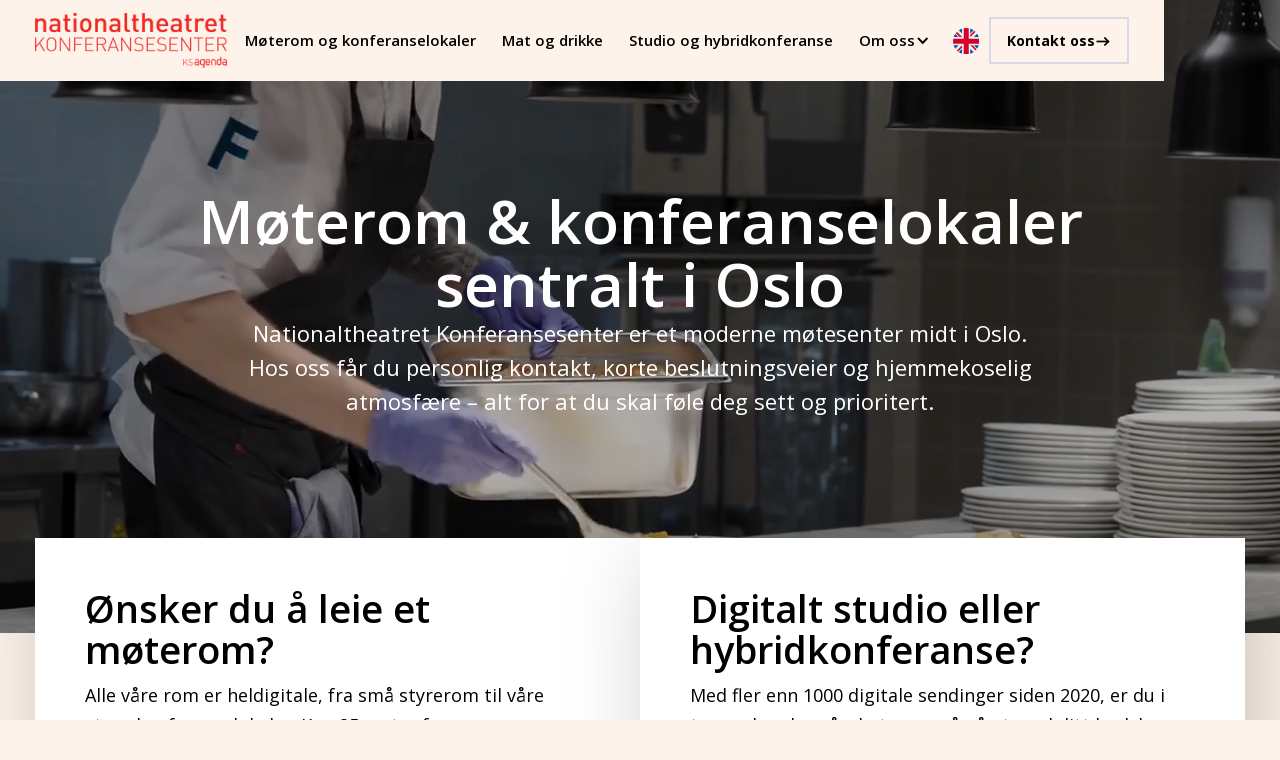

--- FILE ---
content_type: text/html; charset=utf-8
request_url: https://www.nationaltheatretkonferansesenter.no/
body_size: 11470
content:
<!DOCTYPE html><!-- Last Published: Fri Jan 23 2026 09:46:45 GMT+0000 (Coordinated Universal Time) --><html data-wf-domain="www.nationaltheatretkonferansesenter.no" data-wf-page="6438014fe2366681df15be0c" data-wf-site="6438014fe23666615615be09" lang="no"><head><meta charset="utf-8"/><title>Nationaltheatret Konferansesenter — I hjertet av Oslo</title><link rel="alternate" hrefLang="x-default" href="https://www.nationaltheatretkonferansesenter.no/"/><link rel="alternate" hrefLang="no" href="https://www.nationaltheatretkonferansesenter.no/"/><link rel="alternate" hrefLang="en" href="https://www.nationaltheatretkonferansesenter.no/en"/><meta content="Nationaltheateret Konferansesenter er et moderne konferansesenter i hjertet av sentrale Oslo. Med fokus på unike konferanse­muligheter, bærekraftig mat og enestående service for din konferanse­opplevelse." name="description"/><meta content="Nationaltheatret Konferansesenter — I hjertet av Oslo" property="og:title"/><meta content="Nationaltheateret Konferansesenter er et moderne konferansesenter i hjertet av sentrale Oslo. Med fokus på unike konferanse­muligheter, bærekraftig mat og enestående service for din konferanse­opplevelse." property="og:description"/><meta content="https://cdn.prod.website-files.com/6438014fe23666615615be09/65040c67683b8929e9958b43_social.jpg" property="og:image"/><meta content="Nationaltheatret Konferansesenter — I hjertet av Oslo" property="twitter:title"/><meta content="Nationaltheateret Konferansesenter er et moderne konferansesenter i hjertet av sentrale Oslo. Med fokus på unike konferanse­muligheter, bærekraftig mat og enestående service for din konferanse­opplevelse." property="twitter:description"/><meta content="https://cdn.prod.website-files.com/6438014fe23666615615be09/65040c67683b8929e9958b43_social.jpg" property="twitter:image"/><meta property="og:type" content="website"/><meta content="summary_large_image" name="twitter:card"/><meta content="width=device-width, initial-scale=1" name="viewport"/><link href="https://cdn.prod.website-files.com/6438014fe23666615615be09/css/nationaltheatretkonferansesenter.shared.ab5822d2b.min.css" rel="stylesheet" type="text/css" integrity="sha384-q1gi0rt5XPnDEeMqFH76byue/fWgem+m3+9Sdr3kEVG7fEtOqn0dYhZlXgmbkUkP" crossorigin="anonymous"/><link href="https://fonts.googleapis.com" rel="preconnect"/><link href="https://fonts.gstatic.com" rel="preconnect" crossorigin="anonymous"/><script src="https://ajax.googleapis.com/ajax/libs/webfont/1.6.26/webfont.js" type="text/javascript"></script><script type="text/javascript">WebFont.load({  google: {    families: ["Open Sans:300,300italic,400,400italic,600,600italic,700,700italic,800,800italic"]  }});</script><script type="text/javascript">!function(o,c){var n=c.documentElement,t=" w-mod-";n.className+=t+"js",("ontouchstart"in o||o.DocumentTouch&&c instanceof DocumentTouch)&&(n.className+=t+"touch")}(window,document);</script><link href="https://cdn.prod.website-files.com/6438014fe23666615615be09/650c00a1ff6185a3e12a9b83_favicon.png" rel="shortcut icon" type="image/x-icon"/><link href="https://cdn.prod.website-files.com/6438014fe23666615615be09/650c00b507ea6403461163a0_webclip.png" rel="apple-touch-icon"/><link href="https://www.nationaltheatretkonferansesenter.no" rel="canonical"/><!-- Google tag (gtag.js) -->
<script async="" src="https://www.googletagmanager.com/gtag/js?id=G-QC349VSHFK" type="fs-cc"></script>
<script type="fs-cc"> window.dataLayer = window.dataLayer || []; function gtag(){dataLayer.push(arguments);} gtag('js', new Date()); gtag('config', 'G-QC349VSHFK'); </script>
<!-- End Google tag (gtag.js) -->

<!-- Google tag (gtag.js) -->
<script async src="https://www.googletagmanager.com/gtag/js?id=AW-767586084" type="fs-cc"></script>
<script type="fs-cc">
  window.dataLayer = window.dataLayer || [];
  function gtag(){dataLayer.push(arguments);}
  gtag('js', new Date());

  gtag('config', 'AW-767586084');
</script>
<!-- End Google tag (gtag.js) -->

<!-- LinkedIn (Insight Tag) -->
<script type="fs-cc">
_linkedin_partner_id = "36557";
window._linkedin_data_partner_ids = window._linkedin_data_partner_ids || [];
window._linkedin_data_partner_ids.push(_linkedin_partner_id);
</script>
<script type="fs-cc">
(function(l){if(!l){window.lintrk=function(a,b){window.lintrk.q.push([a,b])};window.lintrk.q=[]}
var s=document.getElementsByTagName("script")[0];
var b=document.createElement("script");b.type="text/javascript";b.async=true;
b.src="https://snap.licdn.com/li.lms-analytics/insight.min.js";
s.parentNode.insertBefore(b,s);})(window.lintrk);
</script>
<!-- End LinkedIn (Insight Tag) -->

<!-- Meta (base + PageView) -->
<script type="fs-cc">
!function(f,b,e,v,n,t,s){if(f.fbq)return;n=f.fbq=function(){n.callMethod?
n.callMethod.apply(n,arguments):n.queue.push(arguments)};if(!f._fbq)f._fbq=n;
n.push=n;n.loaded=!0;n.version='2.0';n.queue=[];t=b.createElement(e);t.async=!0;
t.src=v;s=b.getElementsByTagName(e)[0];s.parentNode.insertBefore(t,s)}
(window,document,'script','https://connect.facebook.net/en_US/fbevents.js');
fbq('init','1395197714120389'); fbq('track','PageView');
</script>
<!-- End Meta (base + PageView) -->

<!-- Finsweet Cookie Consent -->
<script async src="https://cdn.jsdelivr.net/npm/@finsweet/cookie-consent@1/fs-cc.js" fs-cc-mode="opt-in"></script></head><body><div data-animation="default" class="navbar w-nav" data-easing2="ease" data-easing="ease" data-collapse="medium" role="banner" data-no-scroll="1" data-duration="300" data-doc-height="1"><div class="nav-container"><div class="w-layout-grid nav-grid"><a href="/" aria-current="page" class="nav-logo w-inline-block w--current"><img src="https://cdn.prod.website-files.com/6438014fe23666615615be09/646cae90603386f205ae37df_Asset%201%20(2).png" loading="lazy" width="60" sizes="60px" alt="" srcset="https://cdn.prod.website-files.com/6438014fe23666615615be09/646cae90603386f205ae37df_Asset%201%20(2)-p-500.png 500w, https://cdn.prod.website-files.com/6438014fe23666615615be09/646cae90603386f205ae37df_Asset%201%20(2)-p-800.png 800w, https://cdn.prod.website-files.com/6438014fe23666615615be09/646cae90603386f205ae37df_Asset%201%20(2)-p-1080.png 1080w, https://cdn.prod.website-files.com/6438014fe23666615615be09/646cae90603386f205ae37df_Asset%201%20(2)-p-1600.png 1600w, https://cdn.prod.website-files.com/6438014fe23666615615be09/646cae90603386f205ae37df_Asset%201%20(2).png 3003w" class="nav-logo-image"/></a><nav role="navigation" id="w-node-_7d7cafbb-2c3b-9d6b-ea2a-d4778d4f687e-8d4f6879" class="nav-menu w-nav-menu"><a href="/konferansesenter/moterom" class="nav-link">Møterom og konferanselokaler</a><a href="/konferansesenter/mat-og-drikke" class="nav-link">Mat og drikke</a><a href="/konferansesenter/studio-og-hybridkonferanse" class="nav-link">Studio og hybridkonferanse</a><div data-hover="false" data-delay="0" class="dropdown-wrapper w-dropdown"><div class="nav-link dropdown w-dropdown-toggle"><div>Om oss</div><div class="dropdown-icon w-icon-dropdown-toggle"></div></div><nav class="dropdown-list w-dropdown-list"><div class="dropdown-list-content"><div class="w-layout-grid dropdown-grid"><div class="dropdown-grid-first"><div class="hide-tablet"><h2>Om oss</h2><div class="space-small"></div><div class="space-small"></div></div><div class="w-layout-grid dropdown-grid-items"><a href="/om-oss" class="dropdown-item w-inline-block"><div class="icon-nav-link-wrapper"><div class="icon-nav-link w-embed"><svg xmlns="http://www.w3.org/2000/svg" height="30" viewBox="0 -960 960 960" width="30" fill="currentColor"><path d="M240-200h120v-240h240v240h120v-360L480-740 240-560v360Zm-80 80v-480l320-240 320 240v480H520v-240h-80v240H160Zm320-350Z"/></svg></div></div><div><div class="dropdown-item-title">Om oss</div></div></a><a href="/nyheter" class="dropdown-item w-inline-block"><div class="icon-nav-link-wrapper"><div class="icon-nav-link w-embed"><svg xmlns="http://www.w3.org/2000/svg" height="30" viewBox="0 -960 960 960" width="30" fill="currentColor"><path d="M200-120q-33 0-56.5-23.5T120-200q0-33 23.5-56.5T200-280q33 0 56.5 23.5T280-200q0 33-23.5 56.5T200-120Zm480 0q0-117-44-218.5T516-516q-76-76-177.5-120T120-680v-120q142 0 265 53t216 146q93 93 146 216t53 265H680Zm-240 0q0-67-25-124.5T346-346q-44-44-101.5-69T120-440v-120q92 0 171.5 34.5T431-431q60 60 94.5 139.5T560-120H440Z"/></svg></div></div><div><div class="dropdown-item-title">Nyheter</div></div></a><a href="/esg" class="dropdown-item w-inline-block"><div class="icon-nav-link-wrapper"><div class="icon-nav-link w-embed"><svg xmlns="http://www.w3.org/2000/svg" height="30" viewBox="0 -960 960 960" width="30" fill="currentColor"><path d="M480-160q-56 0-105.5-17.5T284-227l-56 55q-11 11-28 11t-28-11q-11-11-11-28t11-28l55-55q-32-41-49.5-91T160-480q0-134 93-227t227-93h320v320q0 134-93 227t-227 93Zm0-80q100 0 170-70t70-170v-240H480q-100 0-170 70t-70 170q0 39 12 74.5t33 64.5l207-207q11-11 28-11t28 11q12 12 12 28.5T548-491L341-284q29 21 64.5 32.5T480-240Zm0-240Z"/></svg></div></div><div><div class="dropdown-item-title">Bærekraft og samfunnsansvar</div></div></a><a href="/personvern" class="dropdown-item w-inline-block"><div class="icon-nav-link-wrapper"><div class="icon-nav-link w-embed"><svg xmlns="http://www.w3.org/2000/svg" height="30" viewBox="0 -960 960 960" width="30" fill="currentColor"><path d="m438-338 226-226-57-57-169 169-84-84-57 57 141 141Zm42 258q-139-35-229.5-159.5T160-516v-244l320-120 320 120v244q0 152-90.5 276.5T480-80Zm0-84q104-33 172-132t68-220v-189l-240-90-240 90v189q0 121 68 220t172 132Zm0-316Z"/></svg></div></div><div><div class="dropdown-item-title">Personvern</div></div></a><a href="/kontakt-oss" class="dropdown-item w-inline-block"><div class="icon-nav-link-wrapper"><div class="icon-nav-link w-embed"><svg xmlns="http://www.w3.org/2000/svg" height="30" viewBox="0 -960 960 960" width="30" fill="currentColor"><path d="M160-160q-33 0-56.5-23.5T80-240v-480q0-33 23.5-56.5T160-800h640q33 0 56.5 23.5T880-720v480q0 33-23.5 56.5T800-160H160Zm320-280L160-640v400h640v-400L480-440Zm0-80 320-200H160l320 200ZM160-640v-80 480-400Z"/></svg></div></div><div><div class="dropdown-item-title">Kontakt oss</div></div></a></div></div><div class="dropdown-grid-second"><h2>Siste nytt</h2><div class="space-small"></div><div class="space-small"></div><div class="w-dyn-list"><div role="list" class="w-dyn-items"><div role="listitem" class="w-dyn-item"><a href="/nyheter/oslos-eneste-konferansesenter-med-inhouse-teknikere" class="collection-item-small w-inline-block"><div class="collection-item-small-first"><div class="font-weight-600">Oslos eneste konferansesenter med inhouse teknikere</div><div class="space-extra-small"></div><div class="color-fade">25/11/25</div></div><div><div class="color-primary w-embed"><svg width="18" height="11" viewBox="0 0 23 16" version="1.1" xmlns="http://www.w3.org/2000/svg" xmlns:xlink="http://www.w3.org/1999/xlink">
    <g stroke="none" stroke-width="2" fill="none" fill-rule="evenodd">
        <g transform="translate(0.000000, 1.000000)" stroke="currentColor" stroke-width="3">
            <line x1="0" y1="7" x2="21" y2="7" id="Path" stroke-linejoin="round"></line>
            <polyline points="14 0 21 7 14 14"></polyline>
        </g>
    </g>
</svg></div></div></a></div><div role="listitem" class="w-dyn-item"><a href="/nyheter/ny-led-skjerm-og-lys-gir-topp-kvalitet-pa-dine-sendinger" class="collection-item-small w-inline-block"><div class="collection-item-small-first"><div class="font-weight-600">Ny LED-skjerm og lys gir topp kvalitet på dine sendinger</div><div class="space-extra-small"></div><div class="color-fade">7/11/25</div></div><div><div class="color-primary w-embed"><svg width="18" height="11" viewBox="0 0 23 16" version="1.1" xmlns="http://www.w3.org/2000/svg" xmlns:xlink="http://www.w3.org/1999/xlink">
    <g stroke="none" stroke-width="2" fill="none" fill-rule="evenodd">
        <g transform="translate(0.000000, 1.000000)" stroke="currentColor" stroke-width="3">
            <line x1="0" y1="7" x2="21" y2="7" id="Path" stroke-linejoin="round"></line>
            <polyline points="14 0 21 7 14 14"></polyline>
        </g>
    </g>
</svg></div></div></a></div><div role="listitem" class="w-dyn-item"><a href="/nyheter/christian-sorger-for-at-du-far-oslos-beste-opplevelse" class="collection-item-small w-inline-block"><div class="collection-item-small-first"><div class="font-weight-600">Christian sørger for at du får Oslos beste opplevelse</div><div class="space-extra-small"></div><div class="color-fade">8/10/25</div></div><div><div class="color-primary w-embed"><svg width="18" height="11" viewBox="0 0 23 16" version="1.1" xmlns="http://www.w3.org/2000/svg" xmlns:xlink="http://www.w3.org/1999/xlink">
    <g stroke="none" stroke-width="2" fill="none" fill-rule="evenodd">
        <g transform="translate(0.000000, 1.000000)" stroke="currentColor" stroke-width="3">
            <line x1="0" y1="7" x2="21" y2="7" id="Path" stroke-linejoin="round"></line>
            <polyline points="14 0 21 7 14 14"></polyline>
        </g>
    </g>
</svg></div></div></a></div></div></div><div class="space-small"></div><a href="/nyheter" class="button button-secondary w-inline-block"><div class="button-icon-wrapper"><div>Se alle artikler</div><div class="button-icon w-embed"><svg width="18" height="11" viewBox="0 0 23 16" version="1.1" xmlns="http://www.w3.org/2000/svg" xmlns:xlink="http://www.w3.org/1999/xlink">
    <g stroke="none" stroke-width="2" fill="none" fill-rule="evenodd">
        <g transform="translate(0.000000, 1.000000)" stroke="currentColor" stroke-width="3">
            <line x1="0" y1="7" x2="21" y2="7" id="Path" stroke-linejoin="round"></line>
            <polyline points="14 0 21 7 14 14"></polyline>
        </g>
    </g>
</svg></div></div></a></div></div></div></nav></div><a href="/kontakt-oss" class="button button-secondary button-nav button-nav-inner w-inline-block"><div class="button-icon-wrapper"><div>Kontakt oss</div><div class="button-icon w-embed"><svg width="16" height="9" viewBox="0 0 23 16" version="1.1" xmlns="http://www.w3.org/2000/svg" xmlns:xlink="http://www.w3.org/1999/xlink">
    <g stroke="none" stroke-width="2" fill="none" fill-rule="evenodd">
        <g transform="translate(0.000000, 1.000000)" stroke="currentColor" stroke-width="3">
            <line x1="0" y1="7" x2="21" y2="7" id="Path" stroke-linejoin="round"></line>
            <polyline points="14 0 21 7 14 14"></polyline>
        </g>
    </g>
</svg></div></div></a></nav><div class="nav-end"><div class="w-locales-list"><div role="list" class="w-locales-items"><div role="listitem" class="w-locales-item"><a hreflang="no" href="/" aria-current="page" class="lang_linkk w-inline-block w--current"><img src="https://cdn.prod.website-files.com/6438014fe23666615615be09/67d9909a3d9552424a374275_no.svg" loading="lazy" alt="Norsk" class="lang_flag"/></a></div><div role="listitem" class="w-locales-item"><a hreflang="en" href="/en" class="lang_linkk w-inline-block"><img src="https://cdn.prod.website-files.com/6438014fe23666615615be09/67d9909829c33ea2bcd61e9e_gb.svg" loading="lazy" alt="English" class="lang_flag"/></a></div></div></div><a id="w-node-_5da20ea8-29c6-fd3b-f28d-bf0dde0effee-8d4f6879" href="/kontakt-oss" class="button button-secondary button-nav w-inline-block"><div class="button-icon-wrapper"><div>Kontakt oss</div><div class="button-icon hide-moible w-embed"><svg width="16" height="9" viewBox="0 0 23 16" version="1.1" xmlns="http://www.w3.org/2000/svg" xmlns:xlink="http://www.w3.org/1999/xlink">
    <g stroke="none" stroke-width="2" fill="none" fill-rule="evenodd">
        <g transform="translate(0.000000, 1.000000)" stroke="currentColor" stroke-width="3">
            <line x1="0" y1="7" x2="21" y2="7" id="Path" stroke-linejoin="round"></line>
            <polyline points="14 0 21 7 14 14"></polyline>
        </g>
    </g>
</svg></div></div></a></div><div id="w-node-_7d7cafbb-2c3b-9d6b-ea2a-d4778d4f6887-8d4f6879" class="menu-button w-nav-button"><div class="nav-menu-bar"><div class="hamburger-line-2"></div><div class="hamburger-line-1"></div></div></div></div></div><div class="w-embed"><style>
@media screen and (min-width: 992px) and (max-width: 1200px) {
  .nav-link {
    font-size: 14px;
    padding: 7px 8px;
  }
}

</style></div></div><div class="section section-hero-front"><div data-poster-url="https://cdn.prod.website-files.com/6438014fe23666615615be09/65119a3e42510f31c424918a_Fronthjemmesidev10-poster-00001.jpg" data-video-urls="https://cdn.prod.website-files.com/6438014fe23666615615be09/65119a3e42510f31c424918a_Fronthjemmesidev10-transcode.mp4,https://cdn.prod.website-files.com/6438014fe23666615615be09/65119a3e42510f31c424918a_Fronthjemmesidev10-transcode.webm" data-autoplay="true" data-loop="true" data-wf-ignore="true" class="hero-front-video w-background-video w-background-video-atom"><video id="5b54ce66-f209-3dc1-6acd-d4d828c0b612-video" autoplay="" loop="" style="background-image:url(&quot;https://cdn.prod.website-files.com/6438014fe23666615615be09/65119a3e42510f31c424918a_Fronthjemmesidev10-poster-00001.jpg&quot;)" muted="" playsinline="" data-wf-ignore="true" data-object-fit="cover"><source src="https://cdn.prod.website-files.com/6438014fe23666615615be09/65119a3e42510f31c424918a_Fronthjemmesidev10-transcode.mp4" data-wf-ignore="true"/><source src="https://cdn.prod.website-files.com/6438014fe23666615615be09/65119a3e42510f31c424918a_Fronthjemmesidev10-transcode.webm" data-wf-ignore="true"/></video></div><div class="hero-front-video-overlay"></div><div class="section-hero-front-content"><h1 class="section-hero-front-header">Møterom &amp; konferanse­lokaler <br/>sentralt i Oslo</h1><p class="section-hero-front-text">Nationaltheatret Konferansesenter er et moderne møtesenter midt i Oslo. Hos oss får du personlig kontakt, korte beslutningsveier og hjemmekoselig atmosfære – alt for at du skal føle deg sett og prioritert.<br/></p></div></div><div class="section no-padding-bottom no-padding-top"><div class="container w-container"><div class="flex-hero-bottom"><div class="hero-bottom-box"><div class="max-width-500px"><h2 class="heading-2-medium no-margin-top">Ønsker du å leie et møterom?</h2></div><p class="paragraph-medium">Alle våre rom er heldigitale, fra små styrerom til våre store konferanselokaler. Kun 25 meter fra Nationaltheatret stasjon.<br/></p><div class="space-small"></div><a href="/konferansesenter/moterom" class="button w-inline-block"><div class="button-icon-wrapper"><div>Se våre møterom</div><div class="button-icon w-embed"><svg width="18" height="11" viewBox="0 0 23 16" version="1.1" xmlns="http://www.w3.org/2000/svg" xmlns:xlink="http://www.w3.org/1999/xlink">
    <g stroke="none" stroke-width="2" fill="none" fill-rule="evenodd">
        <g transform="translate(0.000000, 1.000000)" stroke="currentColor" stroke-width="3">
            <line x1="0" y1="7" x2="21" y2="7" id="Path" stroke-linejoin="round"></line>
            <polyline points="14 0 21 7 14 14"></polyline>
        </g>
    </g>
</svg></div></div></a></div><div class="hero-bottom-box"><div class="max-width-500px"><h2 class="heading-2-medium no-margin-top">Digitalt studio eller hybrid­konferanse?</h2></div><p class="paragraph-medium">Med fler enn 1000 digitale sendinger siden 2020, er du i trygge hender når du trenger å nå ut med ditt budskap digitalt. </p><div class="space-small"></div><a href="/konferansesenter/studio-og-hybridkonferanse" class="button w-inline-block"><div class="button-icon-wrapper"><div>Studio og hybridkonferanse</div><div class="button-icon w-embed"><svg width="18" height="11" viewBox="0 0 23 16" version="1.1" xmlns="http://www.w3.org/2000/svg" xmlns:xlink="http://www.w3.org/1999/xlink">
    <g stroke="none" stroke-width="2" fill="none" fill-rule="evenodd">
        <g transform="translate(0.000000, 1.000000)" stroke="currentColor" stroke-width="3">
            <line x1="0" y1="7" x2="21" y2="7" id="Path" stroke-linejoin="round"></line>
            <polyline points="14 0 21 7 14 14"></polyline>
        </g>
    </g>
</svg></div></div></a></div></div></div></div><div class="section background-light hide"><div class="container w-container"><div data-current="Tab 1" data-easing="ease" data-duration-in="300" data-duration-out="100" class="tabs w-tabs"><div class="tabs-menu-front w-tab-menu"><a data-w-tab="Tab 1" class="tab-link-front w-inline-block w-tab-link w--current"><div>Møterom og studio</div><div class="button-icon w-embed"><svg width="27" height="27" viewBox="0 0 23 16" version="1.1" xmlns="http://www.w3.org/2000/svg" xmlns:xlink="http://www.w3.org/1999/xlink">
    <g stroke="none" stroke-width="2" fill="none" fill-rule="evenodd">
        <g transform="translate(0.000000, 1.000000)" stroke="currentColor" stroke-width="3">
            <line x1="0" y1="7" x2="21" y2="7" id="Path" stroke-linejoin="round"></line>
            <polyline points="14 0 21 7 14 14"></polyline>
        </g>
    </g>
</svg></div></a><a data-w-tab="Tab 2" class="tab-link-front w-inline-block w-tab-link"><div>Hybridkonferanse</div><div class="button-icon w-embed"><svg width="27" height="27" viewBox="0 0 23 16" version="1.1" xmlns="http://www.w3.org/2000/svg" xmlns:xlink="http://www.w3.org/1999/xlink">
    <g stroke="none" stroke-width="2" fill="none" fill-rule="evenodd">
        <g transform="translate(0.000000, 1.000000)" stroke="currentColor" stroke-width="3">
            <line x1="0" y1="7" x2="21" y2="7" id="Path" stroke-linejoin="round"></line>
            <polyline points="14 0 21 7 14 14"></polyline>
        </g>
    </g>
</svg></div></a><a data-w-tab="Tab 3" class="tab-link-front w-inline-block w-tab-link"><div>Digitale produksjoner</div><div class="button-icon w-embed"><svg width="27" height="27" viewBox="0 0 23 16" version="1.1" xmlns="http://www.w3.org/2000/svg" xmlns:xlink="http://www.w3.org/1999/xlink">
    <g stroke="none" stroke-width="2" fill="none" fill-rule="evenodd">
        <g transform="translate(0.000000, 1.000000)" stroke="currentColor" stroke-width="3">
            <line x1="0" y1="7" x2="21" y2="7" id="Path" stroke-linejoin="round"></line>
            <polyline points="14 0 21 7 14 14"></polyline>
        </g>
    </g>
</svg></div></a><a data-w-tab="Tab 4" class="tab-link-front w-inline-block w-tab-link"><div>Prosjektledelse</div><div class="button-icon w-embed"><svg width="27" height="27" viewBox="0 0 23 16" version="1.1" xmlns="http://www.w3.org/2000/svg" xmlns:xlink="http://www.w3.org/1999/xlink">
    <g stroke="none" stroke-width="2" fill="none" fill-rule="evenodd">
        <g transform="translate(0.000000, 1.000000)" stroke="currentColor" stroke-width="3">
            <line x1="0" y1="7" x2="21" y2="7" id="Path" stroke-linejoin="round"></line>
            <polyline points="14 0 21 7 14 14"></polyline>
        </g>
    </g>
</svg></div></a><a data-w-tab="Tab 5" class="tab-link-front w-inline-block w-tab-link"><div>Et eller annet</div><div class="button-icon w-embed"><svg width="27" height="27" viewBox="0 0 23 16" version="1.1" xmlns="http://www.w3.org/2000/svg" xmlns:xlink="http://www.w3.org/1999/xlink">
    <g stroke="none" stroke-width="2" fill="none" fill-rule="evenodd">
        <g transform="translate(0.000000, 1.000000)" stroke="currentColor" stroke-width="3">
            <line x1="0" y1="7" x2="21" y2="7" id="Path" stroke-linejoin="round"></line>
            <polyline points="14 0 21 7 14 14"></polyline>
        </g>
    </g>
</svg></div></a></div><div class="tabs-content w-tab-content"><div data-w-tab="Tab 1" class="tab-pane-front w-tab-pane w--tab-active"><div><img sizes="(max-width: 767px) 100vw, (max-width: 991px) 727.984375px, 939.984375px" srcset="https://cdn.prod.website-files.com/6438014fe23666615615be09/6438014fe23666c0b315be34_tab-front-p-500.jpg 500w, https://cdn.prod.website-files.com/6438014fe23666615615be09/6438014fe23666c0b315be34_tab-front-p-800.jpg 800w, https://cdn.prod.website-files.com/6438014fe23666615615be09/6438014fe23666c0b315be34_tab-front-p-1080.jpg 1080w, https://cdn.prod.website-files.com/6438014fe23666615615be09/6438014fe23666c0b315be34_tab-front-p-1600.jpg 1600w, https://cdn.prod.website-files.com/6438014fe23666615615be09/6438014fe23666c0b315be34_tab-front.jpg 2103w" src="https://cdn.prod.website-files.com/6438014fe23666615615be09/6438014fe23666c0b315be34_tab-front.jpg" loading="lazy" alt="Mann som står og snakker foran en forsamling" class="tab-pane-front-image"/><div class="space-small"></div><p>Lorem ipsum dolor sit amet, consectetur adipiscing elit, sed do eiusmod tempor incididunt ut labore et dolore magna.</p></div></div><div data-w-tab="Tab 2" class="tab-pane-front w-tab-pane"><div><img sizes="100vw" srcset="https://cdn.prod.website-files.com/6438014fe23666615615be09/6438014fe23666c0b315be34_tab-front-p-500.jpg 500w, https://cdn.prod.website-files.com/6438014fe23666615615be09/6438014fe23666c0b315be34_tab-front-p-800.jpg 800w, https://cdn.prod.website-files.com/6438014fe23666615615be09/6438014fe23666c0b315be34_tab-front-p-1080.jpg 1080w, https://cdn.prod.website-files.com/6438014fe23666615615be09/6438014fe23666c0b315be34_tab-front-p-1600.jpg 1600w, https://cdn.prod.website-files.com/6438014fe23666615615be09/6438014fe23666c0b315be34_tab-front.jpg 2103w" src="https://cdn.prod.website-files.com/6438014fe23666615615be09/6438014fe23666c0b315be34_tab-front.jpg" loading="lazy" alt="Mann som står og snakker foran en forsamling" class="tab-pane-front-image"/><div class="space-small"></div><p>Lorem ipsum dolor sit amet, consectetur adipiscing elit, sed do eiusmod tempor incididunt ut labore et dolore magna.</p></div></div><div data-w-tab="Tab 3" class="tab-pane-front w-tab-pane"><div><img sizes="100vw" srcset="https://cdn.prod.website-files.com/6438014fe23666615615be09/6438014fe23666c0b315be34_tab-front-p-500.jpg 500w, https://cdn.prod.website-files.com/6438014fe23666615615be09/6438014fe23666c0b315be34_tab-front-p-800.jpg 800w, https://cdn.prod.website-files.com/6438014fe23666615615be09/6438014fe23666c0b315be34_tab-front-p-1080.jpg 1080w, https://cdn.prod.website-files.com/6438014fe23666615615be09/6438014fe23666c0b315be34_tab-front-p-1600.jpg 1600w, https://cdn.prod.website-files.com/6438014fe23666615615be09/6438014fe23666c0b315be34_tab-front.jpg 2103w" src="https://cdn.prod.website-files.com/6438014fe23666615615be09/6438014fe23666c0b315be34_tab-front.jpg" loading="lazy" alt="Mann som står og snakker foran en forsamling" class="tab-pane-front-image"/><div class="space-small"></div><p>Lorem ipsum dolor sit amet, consectetur adipiscing elit, sed do eiusmod tempor incididunt ut labore et dolore magna.</p></div></div><div data-w-tab="Tab 4" class="tab-pane-front w-tab-pane"><div><img sizes="100vw" srcset="https://cdn.prod.website-files.com/6438014fe23666615615be09/6438014fe23666c0b315be34_tab-front-p-500.jpg 500w, https://cdn.prod.website-files.com/6438014fe23666615615be09/6438014fe23666c0b315be34_tab-front-p-800.jpg 800w, https://cdn.prod.website-files.com/6438014fe23666615615be09/6438014fe23666c0b315be34_tab-front-p-1080.jpg 1080w, https://cdn.prod.website-files.com/6438014fe23666615615be09/6438014fe23666c0b315be34_tab-front-p-1600.jpg 1600w, https://cdn.prod.website-files.com/6438014fe23666615615be09/6438014fe23666c0b315be34_tab-front.jpg 2103w" src="https://cdn.prod.website-files.com/6438014fe23666615615be09/6438014fe23666c0b315be34_tab-front.jpg" loading="lazy" alt="Mann som står og snakker foran en forsamling" class="tab-pane-front-image"/><div class="space-small"></div><p>Lorem ipsum dolor sit amet, consectetur adipiscing elit, sed do eiusmod tempor incididunt ut labore et dolore magna.</p></div></div><div data-w-tab="Tab 5" class="tab-pane-front w-tab-pane"><div><img sizes="100vw" srcset="https://cdn.prod.website-files.com/6438014fe23666615615be09/6438014fe23666c0b315be34_tab-front-p-500.jpg 500w, https://cdn.prod.website-files.com/6438014fe23666615615be09/6438014fe23666c0b315be34_tab-front-p-800.jpg 800w, https://cdn.prod.website-files.com/6438014fe23666615615be09/6438014fe23666c0b315be34_tab-front-p-1080.jpg 1080w, https://cdn.prod.website-files.com/6438014fe23666615615be09/6438014fe23666c0b315be34_tab-front-p-1600.jpg 1600w, https://cdn.prod.website-files.com/6438014fe23666615615be09/6438014fe23666c0b315be34_tab-front.jpg 2103w" src="https://cdn.prod.website-files.com/6438014fe23666615615be09/6438014fe23666c0b315be34_tab-front.jpg" loading="lazy" alt="Mann som står og snakker foran en forsamling" class="tab-pane-front-image"/><div class="space-small"></div><p>Lorem ipsum dolor sit amet, consectetur adipiscing elit, sed do eiusmod tempor incididunt ut labore et dolore magna.</p></div></div></div></div></div></div><div class="section"><div class="container w-container"><div class="flex-hero-top no-margin-bottom"><div><div class="flex-button"><div><h2 class="heading-2-large no-margin-top no-margin-bottom">Siste nytt</h2></div><div><a href="/nyheter" class="button button-secondary w-inline-block"><div class="button-icon-wrapper"><div>Se alle nyheter</div><div class="button-icon w-embed"><svg width="18" height="11" viewBox="0 0 23 16" version="1.1" xmlns="http://www.w3.org/2000/svg" xmlns:xlink="http://www.w3.org/1999/xlink">
    <g stroke="none" stroke-width="2" fill="none" fill-rule="evenodd">
        <g transform="translate(0.000000, 1.000000)" stroke="currentColor" stroke-width="3">
            <line x1="0" y1="7" x2="21" y2="7" id="Path" stroke-linejoin="round"></line>
            <polyline points="14 0 21 7 14 14"></polyline>
        </g>
    </g>
</svg></div></div></a></div></div><div class="space-medium"></div><div class="w-dyn-list"><div role="list" class="grid-triple w-dyn-items"><div role="listitem" class="w-dyn-item"><div class="collection-item collection-hover-parent"><div class="collection-image-full-wrapper"><img src="https://cdn.prod.website-files.com/6438014fe23666c0f315be0e/68e646343f9838b96f2d691a_IMG_4111_kopi-1754995852.jpg" loading="lazy" alt="Inhouse tekniker" sizes="(max-width: 767px) 100vw, (max-width: 991px) 726.625px, 939.15625px" srcset="https://cdn.prod.website-files.com/6438014fe23666c0f315be0e/68e646343f9838b96f2d691a_IMG_4111_kopi-1754995852-p-500.jpg 500w, https://cdn.prod.website-files.com/6438014fe23666c0f315be0e/68e646343f9838b96f2d691a_IMG_4111_kopi-1754995852-p-800.jpg 800w, https://cdn.prod.website-files.com/6438014fe23666c0f315be0e/68e646343f9838b96f2d691a_IMG_4111_kopi-1754995852-p-1080.jpg 1080w, https://cdn.prod.website-files.com/6438014fe23666c0f315be0e/68e646343f9838b96f2d691a_IMG_4111_kopi-1754995852-p-1600.jpg 1600w, https://cdn.prod.website-files.com/6438014fe23666c0f315be0e/68e646343f9838b96f2d691a_IMG_4111_kopi-1754995852.jpg 1920w" class="collection-image-full collection-hover-child"/></div><h3 class="heading-3-small">Oslos eneste konferansesenter med inhouse teknikere</h3><p>Som det eneste konferansesenteret i Oslo med egne streamingteknikere tilbyr vi en helhetlig løsning fra start til slutt.</p><div><div class="display-inline">Publisert </div><div class="display-inline font-weight-600">1/10/25</div></div><div class="w-condition-invisible"><div class="display-inline">Publisert </div><div class="display-inline font-weight-600">25/11/25</div></div><div class="space-small"></div><div class="space-extra-small"></div><a href="/nyheter/oslos-eneste-konferansesenter-med-inhouse-teknikere" class="button button-secondary w-inline-block"><div class="button-icon-wrapper"><div>Les mer</div><div class="button-icon w-embed"><svg width="18" height="11" viewBox="0 0 23 16" version="1.1" xmlns="http://www.w3.org/2000/svg" xmlns:xlink="http://www.w3.org/1999/xlink">
    <g stroke="none" stroke-width="2" fill="none" fill-rule="evenodd">
        <g transform="translate(0.000000, 1.000000)" stroke="currentColor" stroke-width="3">
            <line x1="0" y1="7" x2="21" y2="7" id="Path" stroke-linejoin="round"></line>
            <polyline points="14 0 21 7 14 14"></polyline>
        </g>
    </g>
</svg></div></div></a><a href="#" class="button button-secondary w-inline-block w-condition-invisible"><div class="button-icon-wrapper"><div>Les mer</div><div class="button-icon w-embed"><svg width="18" height="11" viewBox="0 0 23 16" version="1.1" xmlns="http://www.w3.org/2000/svg" xmlns:xlink="http://www.w3.org/1999/xlink">
    <g stroke="none" stroke-width="2" fill="none" fill-rule="evenodd">
        <g transform="translate(0.000000, 1.000000)" stroke="currentColor" stroke-width="3">
            <line x1="0" y1="7" x2="21" y2="7" id="Path" stroke-linejoin="round"></line>
            <polyline points="14 0 21 7 14 14"></polyline>
        </g>
    </g>
</svg></div></div></a></div></div><div role="listitem" class="w-dyn-item"><div class="collection-item collection-hover-parent"><div class="collection-image-full-wrapper"><img src="https://cdn.prod.website-files.com/6438014fe23666c0f315be0e/68e8be289e0706a4a49b5be3_DSC00254web.png" loading="lazy" alt="Hybrid studio" class="collection-image-full collection-hover-child"/></div><h3 class="heading-3-small">Ny LED-skjerm og lys gir topp kvalitet på dine sendinger</h3><p>Konferansesenteret har fått en ny 300&quot; LED-skjerm og oppgradert belysning som gir profesjonelle, visuelt imponerende sendinger. Egne streamingteknikere sørger for sømløs gjennomføring, høy kvalitet og</p><div><div class="display-inline">Publisert </div><div class="display-inline font-weight-600">1/9/25</div></div><div class="w-condition-invisible"><div class="display-inline">Publisert </div><div class="display-inline font-weight-600">7/11/25</div></div><div class="space-small"></div><div class="space-extra-small"></div><a href="/nyheter/ny-led-skjerm-og-lys-gir-topp-kvalitet-pa-dine-sendinger" class="button button-secondary w-inline-block"><div class="button-icon-wrapper"><div>Les mer</div><div class="button-icon w-embed"><svg width="18" height="11" viewBox="0 0 23 16" version="1.1" xmlns="http://www.w3.org/2000/svg" xmlns:xlink="http://www.w3.org/1999/xlink">
    <g stroke="none" stroke-width="2" fill="none" fill-rule="evenodd">
        <g transform="translate(0.000000, 1.000000)" stroke="currentColor" stroke-width="3">
            <line x1="0" y1="7" x2="21" y2="7" id="Path" stroke-linejoin="round"></line>
            <polyline points="14 0 21 7 14 14"></polyline>
        </g>
    </g>
</svg></div></div></a><a href="#" class="button button-secondary w-inline-block w-condition-invisible"><div class="button-icon-wrapper"><div>Les mer</div><div class="button-icon w-embed"><svg width="18" height="11" viewBox="0 0 23 16" version="1.1" xmlns="http://www.w3.org/2000/svg" xmlns:xlink="http://www.w3.org/1999/xlink">
    <g stroke="none" stroke-width="2" fill="none" fill-rule="evenodd">
        <g transform="translate(0.000000, 1.000000)" stroke="currentColor" stroke-width="3">
            <line x1="0" y1="7" x2="21" y2="7" id="Path" stroke-linejoin="round"></line>
            <polyline points="14 0 21 7 14 14"></polyline>
        </g>
    </g>
</svg></div></div></a></div></div><div role="listitem" class="w-dyn-item"><div class="collection-item collection-hover-parent"><div class="collection-image-full-wrapper"><img src="https://cdn.prod.website-files.com/6438014fe23666c0f315be0e/68e61f24011d98a6c428d0ac_CHristian1.jpg" loading="lazy" alt="Ntk" sizes="(max-width: 767px) 100vw, (max-width: 991px) 726.625px, 939.15625px" srcset="https://cdn.prod.website-files.com/6438014fe23666c0f315be0e/68e61f24011d98a6c428d0ac_CHristian1-p-500.jpg 500w, https://cdn.prod.website-files.com/6438014fe23666c0f315be0e/68e61f24011d98a6c428d0ac_CHristian1-p-800.jpg 800w, https://cdn.prod.website-files.com/6438014fe23666c0f315be0e/68e61f24011d98a6c428d0ac_CHristian1-p-1080.jpg 1080w, https://cdn.prod.website-files.com/6438014fe23666c0f315be0e/68e61f24011d98a6c428d0ac_CHristian1-p-1600.jpg 1600w, https://cdn.prod.website-files.com/6438014fe23666c0f315be0e/68e61f24011d98a6c428d0ac_CHristian1-p-2000.jpg 2000w, https://cdn.prod.website-files.com/6438014fe23666c0f315be0e/68e61f24011d98a6c428d0ac_CHristian1-p-2600.jpg 2600w, https://cdn.prod.website-files.com/6438014fe23666c0f315be0e/68e61f24011d98a6c428d0ac_CHristian1.jpg 2848w" class="collection-image-full collection-hover-child"/></div><h3 class="heading-3-small">Christian sørger for at du får Oslos beste opplevelse</h3><p>Når du deltar på en konferanse, ønsker du å kunne slappe av og konsentrere deg om faglig påfyll og gode samtaler. Det er da Christian trår til!</p><div><div class="display-inline">Publisert </div><div class="display-inline font-weight-600">31/8/25</div></div><div class="w-condition-invisible"><div class="display-inline">Publisert </div><div class="display-inline font-weight-600">8/10/25</div></div><div class="space-small"></div><div class="space-extra-small"></div><a href="/nyheter/christian-sorger-for-at-du-far-oslos-beste-opplevelse" class="button button-secondary w-inline-block"><div class="button-icon-wrapper"><div>Les mer</div><div class="button-icon w-embed"><svg width="18" height="11" viewBox="0 0 23 16" version="1.1" xmlns="http://www.w3.org/2000/svg" xmlns:xlink="http://www.w3.org/1999/xlink">
    <g stroke="none" stroke-width="2" fill="none" fill-rule="evenodd">
        <g transform="translate(0.000000, 1.000000)" stroke="currentColor" stroke-width="3">
            <line x1="0" y1="7" x2="21" y2="7" id="Path" stroke-linejoin="round"></line>
            <polyline points="14 0 21 7 14 14"></polyline>
        </g>
    </g>
</svg></div></div></a><a href="#" class="button button-secondary w-inline-block w-condition-invisible"><div class="button-icon-wrapper"><div>Les mer</div><div class="button-icon w-embed"><svg width="18" height="11" viewBox="0 0 23 16" version="1.1" xmlns="http://www.w3.org/2000/svg" xmlns:xlink="http://www.w3.org/1999/xlink">
    <g stroke="none" stroke-width="2" fill="none" fill-rule="evenodd">
        <g transform="translate(0.000000, 1.000000)" stroke="currentColor" stroke-width="3">
            <line x1="0" y1="7" x2="21" y2="7" id="Path" stroke-linejoin="round"></line>
            <polyline points="14 0 21 7 14 14"></polyline>
        </g>
    </g>
</svg></div></div></a></div></div></div></div></div></div></div></div><div class="section no-padding-bottom"><div class="container w-container"><h2 class="heading-2-large no-margin-top no-margin-bottom">Hva våre kunder sier</h2></div><div class="testimonial-wrapper w-dyn-list"><div data-w-id="201a9c10-4c46-2824-5324-12e9bb0b0a07" style="-webkit-transform:translate3d(0%, 0, 0) scale3d(1, 1, 1) rotateX(0) rotateY(0) rotateZ(0) skew(0, 0);-moz-transform:translate3d(0%, 0, 0) scale3d(1, 1, 1) rotateX(0) rotateY(0) rotateZ(0) skew(0, 0);-ms-transform:translate3d(0%, 0, 0) scale3d(1, 1, 1) rotateX(0) rotateY(0) rotateZ(0) skew(0, 0);transform:translate3d(0%, 0, 0) scale3d(1, 1, 1) rotateX(0) rotateY(0) rotateZ(0) skew(0, 0)" role="list" class="testimonial-list w-dyn-items"><div role="listitem" class="testimonial-item w-dyn-item"><div class="testimonial-item-top"><div><img src="https://cdn.prod.website-files.com/6438014fe23666615615be09/650947aa52fcccd6a406ef7c_review.png" loading="lazy" alt="" class="testimonial-image"/></div><div><div class="font-weight-600">Håvard Jernskau</div><div class="testimonial-star-wrapper"><img src="https://cdn.prod.website-files.com/6438014fe23666615615be09/6509484f6bcbaf63086600dd_star.svg" loading="lazy" width="20" alt="" class="testimonial-star"/><img src="https://cdn.prod.website-files.com/6438014fe23666615615be09/6509484f6bcbaf63086600dd_star.svg" loading="lazy" width="20" alt="" class="testimonial-star"/><img src="https://cdn.prod.website-files.com/6438014fe23666615615be09/6509484f6bcbaf63086600dd_star.svg" loading="lazy" width="20" alt="" class="testimonial-star"/><img src="https://cdn.prod.website-files.com/6438014fe23666615615be09/6509484f6bcbaf63086600dd_star.svg" loading="lazy" width="20" alt="" class="testimonial-star"/><img src="https://cdn.prod.website-files.com/6438014fe23666615615be09/6509484f6bcbaf63086600dd_star.svg" loading="lazy" width="20" alt="" class="testimonial-star"/><img src="https://cdn.prod.website-files.com/6438014fe23666615615be09/6509484f0c2ba453288eb7c3_star-empty.svg" loading="lazy" width="20" alt="" class="testimonial-star w-condition-invisible"/><img src="https://cdn.prod.website-files.com/6438014fe23666615615be09/6509484f0c2ba453288eb7c3_star-empty.svg" loading="lazy" width="20" alt="" class="testimonial-star w-condition-invisible"/><img src="https://cdn.prod.website-files.com/6438014fe23666615615be09/6509484f0c2ba453288eb7c3_star-empty.svg" loading="lazy" width="20" alt="" class="testimonial-star w-condition-invisible"/><img src="https://cdn.prod.website-files.com/6438014fe23666615615be09/6509484f0c2ba453288eb7c3_star-empty.svg" loading="lazy" width="20" alt="" class="testimonial-star w-condition-invisible"/><img src="https://cdn.prod.website-files.com/6438014fe23666615615be09/6509484f0c2ba453288eb7c3_star-empty.svg" loading="lazy" width="20" alt="" class="testimonial-star w-condition-invisible"/></div></div></div><p>Supert mottak i skranken (:-))) gode lokaler - god lunsj. Meget gode Audiovisuelle hjelpemidler. </p></div><div role="listitem" class="testimonial-item w-dyn-item"><div class="testimonial-item-top"><div><img src="https://cdn.prod.website-files.com/6438014fe23666615615be09/650947aa52fcccd6a406ef7c_review.png" loading="lazy" alt="" class="testimonial-image"/></div><div><div class="font-weight-600">Torborg Berge</div><div class="testimonial-star-wrapper"><img src="https://cdn.prod.website-files.com/6438014fe23666615615be09/6509484f6bcbaf63086600dd_star.svg" loading="lazy" width="20" alt="" class="testimonial-star"/><img src="https://cdn.prod.website-files.com/6438014fe23666615615be09/6509484f6bcbaf63086600dd_star.svg" loading="lazy" width="20" alt="" class="testimonial-star"/><img src="https://cdn.prod.website-files.com/6438014fe23666615615be09/6509484f6bcbaf63086600dd_star.svg" loading="lazy" width="20" alt="" class="testimonial-star"/><img src="https://cdn.prod.website-files.com/6438014fe23666615615be09/6509484f6bcbaf63086600dd_star.svg" loading="lazy" width="20" alt="" class="testimonial-star"/><img src="https://cdn.prod.website-files.com/6438014fe23666615615be09/6509484f6bcbaf63086600dd_star.svg" loading="lazy" width="20" alt="" class="testimonial-star"/><img src="https://cdn.prod.website-files.com/6438014fe23666615615be09/6509484f0c2ba453288eb7c3_star-empty.svg" loading="lazy" width="20" alt="" class="testimonial-star w-condition-invisible"/><img src="https://cdn.prod.website-files.com/6438014fe23666615615be09/6509484f0c2ba453288eb7c3_star-empty.svg" loading="lazy" width="20" alt="" class="testimonial-star w-condition-invisible"/><img src="https://cdn.prod.website-files.com/6438014fe23666615615be09/6509484f0c2ba453288eb7c3_star-empty.svg" loading="lazy" width="20" alt="" class="testimonial-star w-condition-invisible"/><img src="https://cdn.prod.website-files.com/6438014fe23666615615be09/6509484f0c2ba453288eb7c3_star-empty.svg" loading="lazy" width="20" alt="" class="testimonial-star w-condition-invisible"/><img src="https://cdn.prod.website-files.com/6438014fe23666615615be09/6509484f0c2ba453288eb7c3_star-empty.svg" loading="lazy" width="20" alt="" class="testimonial-star w-condition-invisible"/></div></div></div><p>Virkelig deilig mat</p></div><div role="listitem" class="testimonial-item w-dyn-item"><div class="testimonial-item-top"><div><img src="https://cdn.prod.website-files.com/6438014fe23666615615be09/650947aa52fcccd6a406ef7c_review.png" loading="lazy" alt="" class="testimonial-image"/></div><div><div class="font-weight-600">Gagandeep Singh Sekhon</div><div class="testimonial-star-wrapper"><img src="https://cdn.prod.website-files.com/6438014fe23666615615be09/6509484f6bcbaf63086600dd_star.svg" loading="lazy" width="20" alt="" class="testimonial-star"/><img src="https://cdn.prod.website-files.com/6438014fe23666615615be09/6509484f6bcbaf63086600dd_star.svg" loading="lazy" width="20" alt="" class="testimonial-star"/><img src="https://cdn.prod.website-files.com/6438014fe23666615615be09/6509484f6bcbaf63086600dd_star.svg" loading="lazy" width="20" alt="" class="testimonial-star"/><img src="https://cdn.prod.website-files.com/6438014fe23666615615be09/6509484f6bcbaf63086600dd_star.svg" loading="lazy" width="20" alt="" class="testimonial-star"/><img src="https://cdn.prod.website-files.com/6438014fe23666615615be09/6509484f6bcbaf63086600dd_star.svg" loading="lazy" width="20" alt="" class="testimonial-star"/><img src="https://cdn.prod.website-files.com/6438014fe23666615615be09/6509484f0c2ba453288eb7c3_star-empty.svg" loading="lazy" width="20" alt="" class="testimonial-star w-condition-invisible"/><img src="https://cdn.prod.website-files.com/6438014fe23666615615be09/6509484f0c2ba453288eb7c3_star-empty.svg" loading="lazy" width="20" alt="" class="testimonial-star w-condition-invisible"/><img src="https://cdn.prod.website-files.com/6438014fe23666615615be09/6509484f0c2ba453288eb7c3_star-empty.svg" loading="lazy" width="20" alt="" class="testimonial-star w-condition-invisible"/><img src="https://cdn.prod.website-files.com/6438014fe23666615615be09/6509484f0c2ba453288eb7c3_star-empty.svg" loading="lazy" width="20" alt="" class="testimonial-star w-condition-invisible"/><img src="https://cdn.prod.website-files.com/6438014fe23666615615be09/6509484f0c2ba453288eb7c3_star-empty.svg" loading="lazy" width="20" alt="" class="testimonial-star w-condition-invisible"/></div></div></div><p>Romslige rom for konferanse. Tilstrekkelig lyd og god stemning.</p></div><div role="listitem" class="testimonial-item w-dyn-item"><div class="testimonial-item-top"><div><img src="https://cdn.prod.website-files.com/6438014fe23666615615be09/650947aa52fcccd6a406ef7c_review.png" loading="lazy" alt="" class="testimonial-image"/></div><div><div class="font-weight-600">Jon Arve Risan</div><div class="testimonial-star-wrapper"><img src="https://cdn.prod.website-files.com/6438014fe23666615615be09/6509484f6bcbaf63086600dd_star.svg" loading="lazy" width="20" alt="" class="testimonial-star"/><img src="https://cdn.prod.website-files.com/6438014fe23666615615be09/6509484f6bcbaf63086600dd_star.svg" loading="lazy" width="20" alt="" class="testimonial-star"/><img src="https://cdn.prod.website-files.com/6438014fe23666615615be09/6509484f6bcbaf63086600dd_star.svg" loading="lazy" width="20" alt="" class="testimonial-star"/><img src="https://cdn.prod.website-files.com/6438014fe23666615615be09/6509484f6bcbaf63086600dd_star.svg" loading="lazy" width="20" alt="" class="testimonial-star"/><img src="https://cdn.prod.website-files.com/6438014fe23666615615be09/6509484f6bcbaf63086600dd_star.svg" loading="lazy" width="20" alt="" class="testimonial-star"/><img src="https://cdn.prod.website-files.com/6438014fe23666615615be09/6509484f0c2ba453288eb7c3_star-empty.svg" loading="lazy" width="20" alt="" class="testimonial-star w-condition-invisible"/><img src="https://cdn.prod.website-files.com/6438014fe23666615615be09/6509484f0c2ba453288eb7c3_star-empty.svg" loading="lazy" width="20" alt="" class="testimonial-star w-condition-invisible"/><img src="https://cdn.prod.website-files.com/6438014fe23666615615be09/6509484f0c2ba453288eb7c3_star-empty.svg" loading="lazy" width="20" alt="" class="testimonial-star w-condition-invisible"/><img src="https://cdn.prod.website-files.com/6438014fe23666615615be09/6509484f0c2ba453288eb7c3_star-empty.svg" loading="lazy" width="20" alt="" class="testimonial-star w-condition-invisible"/><img src="https://cdn.prod.website-files.com/6438014fe23666615615be09/6509484f0c2ba453288eb7c3_star-empty.svg" loading="lazy" width="20" alt="" class="testimonial-star w-condition-invisible"/></div></div></div><p>Høy standard. Profesjonelt innhold og atmosfære. Smakfulle baguetter.</p></div><div role="listitem" class="testimonial-item w-dyn-item"><div class="testimonial-item-top"><div><img src="https://cdn.prod.website-files.com/6438014fe23666615615be09/650947aa52fcccd6a406ef7c_review.png" loading="lazy" alt="" class="testimonial-image"/></div><div><div class="font-weight-600">Akshay Jain</div><div class="testimonial-star-wrapper"><img src="https://cdn.prod.website-files.com/6438014fe23666615615be09/6509484f6bcbaf63086600dd_star.svg" loading="lazy" width="20" alt="" class="testimonial-star"/><img src="https://cdn.prod.website-files.com/6438014fe23666615615be09/6509484f6bcbaf63086600dd_star.svg" loading="lazy" width="20" alt="" class="testimonial-star"/><img src="https://cdn.prod.website-files.com/6438014fe23666615615be09/6509484f6bcbaf63086600dd_star.svg" loading="lazy" width="20" alt="" class="testimonial-star"/><img src="https://cdn.prod.website-files.com/6438014fe23666615615be09/6509484f6bcbaf63086600dd_star.svg" loading="lazy" width="20" alt="" class="testimonial-star"/><img src="https://cdn.prod.website-files.com/6438014fe23666615615be09/6509484f6bcbaf63086600dd_star.svg" loading="lazy" width="20" alt="" class="testimonial-star"/><img src="https://cdn.prod.website-files.com/6438014fe23666615615be09/6509484f0c2ba453288eb7c3_star-empty.svg" loading="lazy" width="20" alt="" class="testimonial-star w-condition-invisible"/><img src="https://cdn.prod.website-files.com/6438014fe23666615615be09/6509484f0c2ba453288eb7c3_star-empty.svg" loading="lazy" width="20" alt="" class="testimonial-star w-condition-invisible"/><img src="https://cdn.prod.website-files.com/6438014fe23666615615be09/6509484f0c2ba453288eb7c3_star-empty.svg" loading="lazy" width="20" alt="" class="testimonial-star w-condition-invisible"/><img src="https://cdn.prod.website-files.com/6438014fe23666615615be09/6509484f0c2ba453288eb7c3_star-empty.svg" loading="lazy" width="20" alt="" class="testimonial-star w-condition-invisible"/><img src="https://cdn.prod.website-files.com/6438014fe23666615615be09/6509484f0c2ba453288eb7c3_star-empty.svg" loading="lazy" width="20" alt="" class="testimonial-star w-condition-invisible"/></div></div></div><p>Lett å nå her, et steinkast unna kollektivknutepunktet. Jeg deltok på en konferanse her. Likte den generelle atmosfæren, belysningen, infrastrukturen.</p></div><div role="listitem" class="testimonial-item w-dyn-item"><div class="testimonial-item-top"><div><img src="https://cdn.prod.website-files.com/6438014fe23666615615be09/650947aa52fcccd6a406ef7c_review.png" loading="lazy" alt="" class="testimonial-image"/></div><div><div class="font-weight-600">Zerpex ζ</div><div class="testimonial-star-wrapper"><img src="https://cdn.prod.website-files.com/6438014fe23666615615be09/6509484f6bcbaf63086600dd_star.svg" loading="lazy" width="20" alt="" class="testimonial-star"/><img src="https://cdn.prod.website-files.com/6438014fe23666615615be09/6509484f6bcbaf63086600dd_star.svg" loading="lazy" width="20" alt="" class="testimonial-star"/><img src="https://cdn.prod.website-files.com/6438014fe23666615615be09/6509484f6bcbaf63086600dd_star.svg" loading="lazy" width="20" alt="" class="testimonial-star"/><img src="https://cdn.prod.website-files.com/6438014fe23666615615be09/6509484f6bcbaf63086600dd_star.svg" loading="lazy" width="20" alt="" class="testimonial-star"/><img src="https://cdn.prod.website-files.com/6438014fe23666615615be09/6509484f6bcbaf63086600dd_star.svg" loading="lazy" width="20" alt="" class="testimonial-star"/><img src="https://cdn.prod.website-files.com/6438014fe23666615615be09/6509484f0c2ba453288eb7c3_star-empty.svg" loading="lazy" width="20" alt="" class="testimonial-star w-condition-invisible"/><img src="https://cdn.prod.website-files.com/6438014fe23666615615be09/6509484f0c2ba453288eb7c3_star-empty.svg" loading="lazy" width="20" alt="" class="testimonial-star w-condition-invisible"/><img src="https://cdn.prod.website-files.com/6438014fe23666615615be09/6509484f0c2ba453288eb7c3_star-empty.svg" loading="lazy" width="20" alt="" class="testimonial-star w-condition-invisible"/><img src="https://cdn.prod.website-files.com/6438014fe23666615615be09/6509484f0c2ba453288eb7c3_star-empty.svg" loading="lazy" width="20" alt="" class="testimonial-star w-condition-invisible"/><img src="https://cdn.prod.website-files.com/6438014fe23666615615be09/6509484f0c2ba453288eb7c3_star-empty.svg" loading="lazy" width="20" alt="" class="testimonial-star w-condition-invisible"/></div></div></div><p>Byens beste konferansesenter!</p></div><div role="listitem" class="testimonial-item w-dyn-item"><div class="testimonial-item-top"><div><img src="https://cdn.prod.website-files.com/6438014fe23666615615be09/650947aa52fcccd6a406ef7c_review.png" loading="lazy" alt="" class="testimonial-image"/></div><div><div class="font-weight-600">Olav Alexander Mjelde</div><div class="testimonial-star-wrapper"><img src="https://cdn.prod.website-files.com/6438014fe23666615615be09/6509484f6bcbaf63086600dd_star.svg" loading="lazy" width="20" alt="" class="testimonial-star"/><img src="https://cdn.prod.website-files.com/6438014fe23666615615be09/6509484f6bcbaf63086600dd_star.svg" loading="lazy" width="20" alt="" class="testimonial-star"/><img src="https://cdn.prod.website-files.com/6438014fe23666615615be09/6509484f6bcbaf63086600dd_star.svg" loading="lazy" width="20" alt="" class="testimonial-star"/><img src="https://cdn.prod.website-files.com/6438014fe23666615615be09/6509484f6bcbaf63086600dd_star.svg" loading="lazy" width="20" alt="" class="testimonial-star"/><img src="https://cdn.prod.website-files.com/6438014fe23666615615be09/6509484f6bcbaf63086600dd_star.svg" loading="lazy" width="20" alt="" class="testimonial-star"/><img src="https://cdn.prod.website-files.com/6438014fe23666615615be09/6509484f0c2ba453288eb7c3_star-empty.svg" loading="lazy" width="20" alt="" class="testimonial-star w-condition-invisible"/><img src="https://cdn.prod.website-files.com/6438014fe23666615615be09/6509484f0c2ba453288eb7c3_star-empty.svg" loading="lazy" width="20" alt="" class="testimonial-star w-condition-invisible"/><img src="https://cdn.prod.website-files.com/6438014fe23666615615be09/6509484f0c2ba453288eb7c3_star-empty.svg" loading="lazy" width="20" alt="" class="testimonial-star w-condition-invisible"/><img src="https://cdn.prod.website-files.com/6438014fe23666615615be09/6509484f0c2ba453288eb7c3_star-empty.svg" loading="lazy" width="20" alt="" class="testimonial-star w-condition-invisible"/><img src="https://cdn.prod.website-files.com/6438014fe23666615615be09/6509484f0c2ba453288eb7c3_star-empty.svg" loading="lazy" width="20" alt="" class="testimonial-star w-condition-invisible"/></div></div></div><p>Fint møtesenter</p></div><div role="listitem" class="testimonial-item w-dyn-item"><div class="testimonial-item-top"><div><img src="https://cdn.prod.website-files.com/6438014fe23666615615be09/650947aa52fcccd6a406ef7c_review.png" loading="lazy" alt="" class="testimonial-image"/></div><div><div class="font-weight-600">Hans Ivar Festad</div><div class="testimonial-star-wrapper"><img src="https://cdn.prod.website-files.com/6438014fe23666615615be09/6509484f6bcbaf63086600dd_star.svg" loading="lazy" width="20" alt="" class="testimonial-star"/><img src="https://cdn.prod.website-files.com/6438014fe23666615615be09/6509484f6bcbaf63086600dd_star.svg" loading="lazy" width="20" alt="" class="testimonial-star"/><img src="https://cdn.prod.website-files.com/6438014fe23666615615be09/6509484f6bcbaf63086600dd_star.svg" loading="lazy" width="20" alt="" class="testimonial-star"/><img src="https://cdn.prod.website-files.com/6438014fe23666615615be09/6509484f6bcbaf63086600dd_star.svg" loading="lazy" width="20" alt="" class="testimonial-star"/><img src="https://cdn.prod.website-files.com/6438014fe23666615615be09/6509484f6bcbaf63086600dd_star.svg" loading="lazy" width="20" alt="" class="testimonial-star"/><img src="https://cdn.prod.website-files.com/6438014fe23666615615be09/6509484f0c2ba453288eb7c3_star-empty.svg" loading="lazy" width="20" alt="" class="testimonial-star w-condition-invisible"/><img src="https://cdn.prod.website-files.com/6438014fe23666615615be09/6509484f0c2ba453288eb7c3_star-empty.svg" loading="lazy" width="20" alt="" class="testimonial-star w-condition-invisible"/><img src="https://cdn.prod.website-files.com/6438014fe23666615615be09/6509484f0c2ba453288eb7c3_star-empty.svg" loading="lazy" width="20" alt="" class="testimonial-star w-condition-invisible"/><img src="https://cdn.prod.website-files.com/6438014fe23666615615be09/6509484f0c2ba453288eb7c3_star-empty.svg" loading="lazy" width="20" alt="" class="testimonial-star w-condition-invisible"/><img src="https://cdn.prod.website-files.com/6438014fe23666615615be09/6509484f0c2ba453288eb7c3_star-empty.svg" loading="lazy" width="20" alt="" class="testimonial-star w-condition-invisible"/></div></div></div><p>Bra fasiliteter. God beliggenhet</p></div><div role="listitem" class="testimonial-item w-dyn-item"><div class="testimonial-item-top"><div><img src="https://cdn.prod.website-files.com/6438014fe23666615615be09/650947aa52fcccd6a406ef7c_review.png" loading="lazy" alt="" class="testimonial-image"/></div><div><div class="font-weight-600">Gro Astri Jøsendal</div><div class="testimonial-star-wrapper"><img src="https://cdn.prod.website-files.com/6438014fe23666615615be09/6509484f6bcbaf63086600dd_star.svg" loading="lazy" width="20" alt="" class="testimonial-star"/><img src="https://cdn.prod.website-files.com/6438014fe23666615615be09/6509484f6bcbaf63086600dd_star.svg" loading="lazy" width="20" alt="" class="testimonial-star"/><img src="https://cdn.prod.website-files.com/6438014fe23666615615be09/6509484f6bcbaf63086600dd_star.svg" loading="lazy" width="20" alt="" class="testimonial-star"/><img src="https://cdn.prod.website-files.com/6438014fe23666615615be09/6509484f6bcbaf63086600dd_star.svg" loading="lazy" width="20" alt="" class="testimonial-star"/><img src="https://cdn.prod.website-files.com/6438014fe23666615615be09/6509484f6bcbaf63086600dd_star.svg" loading="lazy" width="20" alt="" class="testimonial-star"/><img src="https://cdn.prod.website-files.com/6438014fe23666615615be09/6509484f0c2ba453288eb7c3_star-empty.svg" loading="lazy" width="20" alt="" class="testimonial-star w-condition-invisible"/><img src="https://cdn.prod.website-files.com/6438014fe23666615615be09/6509484f0c2ba453288eb7c3_star-empty.svg" loading="lazy" width="20" alt="" class="testimonial-star w-condition-invisible"/><img src="https://cdn.prod.website-files.com/6438014fe23666615615be09/6509484f0c2ba453288eb7c3_star-empty.svg" loading="lazy" width="20" alt="" class="testimonial-star w-condition-invisible"/><img src="https://cdn.prod.website-files.com/6438014fe23666615615be09/6509484f0c2ba453288eb7c3_star-empty.svg" loading="lazy" width="20" alt="" class="testimonial-star w-condition-invisible"/><img src="https://cdn.prod.website-files.com/6438014fe23666615615be09/6509484f0c2ba453288eb7c3_star-empty.svg" loading="lazy" width="20" alt="" class="testimonial-star w-condition-invisible"/></div></div></div><p>Fine møtelokaler og god mat.</p></div><div role="listitem" class="testimonial-item w-dyn-item"><div class="testimonial-item-top"><div><img src="https://cdn.prod.website-files.com/6438014fe23666615615be09/650947aa52fcccd6a406ef7c_review.png" loading="lazy" alt="" class="testimonial-image"/></div><div><div class="font-weight-600">Margit Jære</div><div class="testimonial-star-wrapper"><img src="https://cdn.prod.website-files.com/6438014fe23666615615be09/6509484f6bcbaf63086600dd_star.svg" loading="lazy" width="20" alt="" class="testimonial-star"/><img src="https://cdn.prod.website-files.com/6438014fe23666615615be09/6509484f6bcbaf63086600dd_star.svg" loading="lazy" width="20" alt="" class="testimonial-star"/><img src="https://cdn.prod.website-files.com/6438014fe23666615615be09/6509484f6bcbaf63086600dd_star.svg" loading="lazy" width="20" alt="" class="testimonial-star"/><img src="https://cdn.prod.website-files.com/6438014fe23666615615be09/6509484f6bcbaf63086600dd_star.svg" loading="lazy" width="20" alt="" class="testimonial-star"/><img src="https://cdn.prod.website-files.com/6438014fe23666615615be09/6509484f6bcbaf63086600dd_star.svg" loading="lazy" width="20" alt="" class="testimonial-star"/><img src="https://cdn.prod.website-files.com/6438014fe23666615615be09/6509484f0c2ba453288eb7c3_star-empty.svg" loading="lazy" width="20" alt="" class="testimonial-star w-condition-invisible"/><img src="https://cdn.prod.website-files.com/6438014fe23666615615be09/6509484f0c2ba453288eb7c3_star-empty.svg" loading="lazy" width="20" alt="" class="testimonial-star w-condition-invisible"/><img src="https://cdn.prod.website-files.com/6438014fe23666615615be09/6509484f0c2ba453288eb7c3_star-empty.svg" loading="lazy" width="20" alt="" class="testimonial-star w-condition-invisible"/><img src="https://cdn.prod.website-files.com/6438014fe23666615615be09/6509484f0c2ba453288eb7c3_star-empty.svg" loading="lazy" width="20" alt="" class="testimonial-star w-condition-invisible"/><img src="https://cdn.prod.website-files.com/6438014fe23666615615be09/6509484f0c2ba453288eb7c3_star-empty.svg" loading="lazy" width="20" alt="" class="testimonial-star w-condition-invisible"/></div></div></div><p>Nært tog, fine lokaler, god mat. God service.</p></div><div role="listitem" class="testimonial-item w-dyn-item"><div class="testimonial-item-top"><div><img src="https://cdn.prod.website-files.com/6438014fe23666615615be09/650947aa52fcccd6a406ef7c_review.png" loading="lazy" alt="" class="testimonial-image"/></div><div><div class="font-weight-600">Odin Nøsen</div><div class="testimonial-star-wrapper"><img src="https://cdn.prod.website-files.com/6438014fe23666615615be09/6509484f6bcbaf63086600dd_star.svg" loading="lazy" width="20" alt="" class="testimonial-star"/><img src="https://cdn.prod.website-files.com/6438014fe23666615615be09/6509484f6bcbaf63086600dd_star.svg" loading="lazy" width="20" alt="" class="testimonial-star"/><img src="https://cdn.prod.website-files.com/6438014fe23666615615be09/6509484f6bcbaf63086600dd_star.svg" loading="lazy" width="20" alt="" class="testimonial-star"/><img src="https://cdn.prod.website-files.com/6438014fe23666615615be09/6509484f6bcbaf63086600dd_star.svg" loading="lazy" width="20" alt="" class="testimonial-star"/><img src="https://cdn.prod.website-files.com/6438014fe23666615615be09/6509484f6bcbaf63086600dd_star.svg" loading="lazy" width="20" alt="" class="testimonial-star"/><img src="https://cdn.prod.website-files.com/6438014fe23666615615be09/6509484f0c2ba453288eb7c3_star-empty.svg" loading="lazy" width="20" alt="" class="testimonial-star w-condition-invisible"/><img src="https://cdn.prod.website-files.com/6438014fe23666615615be09/6509484f0c2ba453288eb7c3_star-empty.svg" loading="lazy" width="20" alt="" class="testimonial-star w-condition-invisible"/><img src="https://cdn.prod.website-files.com/6438014fe23666615615be09/6509484f0c2ba453288eb7c3_star-empty.svg" loading="lazy" width="20" alt="" class="testimonial-star w-condition-invisible"/><img src="https://cdn.prod.website-files.com/6438014fe23666615615be09/6509484f0c2ba453288eb7c3_star-empty.svg" loading="lazy" width="20" alt="" class="testimonial-star w-condition-invisible"/><img src="https://cdn.prod.website-files.com/6438014fe23666615615be09/6509484f0c2ba453288eb7c3_star-empty.svg" loading="lazy" width="20" alt="" class="testimonial-star w-condition-invisible"/></div></div></div><p>Gode møterom, god mat og midt i Oslo sentrum ved banen.</p></div><div role="listitem" class="testimonial-item w-dyn-item"><div class="testimonial-item-top"><div><img src="https://cdn.prod.website-files.com/6438014fe23666615615be09/650947aa52fcccd6a406ef7c_review.png" loading="lazy" alt="" class="testimonial-image"/></div><div><div class="font-weight-600">Jan Sandtrø</div><div class="testimonial-star-wrapper"><img src="https://cdn.prod.website-files.com/6438014fe23666615615be09/6509484f6bcbaf63086600dd_star.svg" loading="lazy" width="20" alt="" class="testimonial-star"/><img src="https://cdn.prod.website-files.com/6438014fe23666615615be09/6509484f6bcbaf63086600dd_star.svg" loading="lazy" width="20" alt="" class="testimonial-star"/><img src="https://cdn.prod.website-files.com/6438014fe23666615615be09/6509484f6bcbaf63086600dd_star.svg" loading="lazy" width="20" alt="" class="testimonial-star"/><img src="https://cdn.prod.website-files.com/6438014fe23666615615be09/6509484f6bcbaf63086600dd_star.svg" loading="lazy" width="20" alt="" class="testimonial-star"/><img src="https://cdn.prod.website-files.com/6438014fe23666615615be09/6509484f6bcbaf63086600dd_star.svg" loading="lazy" width="20" alt="" class="testimonial-star"/><img src="https://cdn.prod.website-files.com/6438014fe23666615615be09/6509484f0c2ba453288eb7c3_star-empty.svg" loading="lazy" width="20" alt="" class="testimonial-star w-condition-invisible"/><img src="https://cdn.prod.website-files.com/6438014fe23666615615be09/6509484f0c2ba453288eb7c3_star-empty.svg" loading="lazy" width="20" alt="" class="testimonial-star w-condition-invisible"/><img src="https://cdn.prod.website-files.com/6438014fe23666615615be09/6509484f0c2ba453288eb7c3_star-empty.svg" loading="lazy" width="20" alt="" class="testimonial-star w-condition-invisible"/><img src="https://cdn.prod.website-files.com/6438014fe23666615615be09/6509484f0c2ba453288eb7c3_star-empty.svg" loading="lazy" width="20" alt="" class="testimonial-star w-condition-invisible"/><img src="https://cdn.prod.website-files.com/6438014fe23666615615be09/6509484f0c2ba453288eb7c3_star-empty.svg" loading="lazy" width="20" alt="" class="testimonial-star w-condition-invisible"/></div></div></div><p>Meget bra konferansesenter. Hjelpsom og effektiv betjening. Farlig god lunsj som er helt i toppklassen. Anbefales!</p></div><div role="listitem" class="testimonial-item w-dyn-item"><div class="testimonial-item-top"><div><img src="https://cdn.prod.website-files.com/6438014fe23666615615be09/650947aa52fcccd6a406ef7c_review.png" loading="lazy" alt="" class="testimonial-image"/></div><div><div class="font-weight-600">Jørgen Frisak</div><div class="testimonial-star-wrapper"><img src="https://cdn.prod.website-files.com/6438014fe23666615615be09/6509484f6bcbaf63086600dd_star.svg" loading="lazy" width="20" alt="" class="testimonial-star"/><img src="https://cdn.prod.website-files.com/6438014fe23666615615be09/6509484f6bcbaf63086600dd_star.svg" loading="lazy" width="20" alt="" class="testimonial-star"/><img src="https://cdn.prod.website-files.com/6438014fe23666615615be09/6509484f6bcbaf63086600dd_star.svg" loading="lazy" width="20" alt="" class="testimonial-star"/><img src="https://cdn.prod.website-files.com/6438014fe23666615615be09/6509484f6bcbaf63086600dd_star.svg" loading="lazy" width="20" alt="" class="testimonial-star"/><img src="https://cdn.prod.website-files.com/6438014fe23666615615be09/6509484f6bcbaf63086600dd_star.svg" loading="lazy" width="20" alt="" class="testimonial-star"/><img src="https://cdn.prod.website-files.com/6438014fe23666615615be09/6509484f0c2ba453288eb7c3_star-empty.svg" loading="lazy" width="20" alt="" class="testimonial-star w-condition-invisible"/><img src="https://cdn.prod.website-files.com/6438014fe23666615615be09/6509484f0c2ba453288eb7c3_star-empty.svg" loading="lazy" width="20" alt="" class="testimonial-star w-condition-invisible"/><img src="https://cdn.prod.website-files.com/6438014fe23666615615be09/6509484f0c2ba453288eb7c3_star-empty.svg" loading="lazy" width="20" alt="" class="testimonial-star w-condition-invisible"/><img src="https://cdn.prod.website-files.com/6438014fe23666615615be09/6509484f0c2ba453288eb7c3_star-empty.svg" loading="lazy" width="20" alt="" class="testimonial-star w-condition-invisible"/><img src="https://cdn.prod.website-files.com/6438014fe23666615615be09/6509484f0c2ba453288eb7c3_star-empty.svg" loading="lazy" width="20" alt="" class="testimonial-star w-condition-invisible"/></div></div></div><p>Fine, moderne lokaler som ligger sentralt i Oslo nær tog, t-bane og buss. Likte godt maten de serverte til lunsj.</p></div><div role="listitem" class="testimonial-item w-dyn-item"><div class="testimonial-item-top"><div><img src="https://cdn.prod.website-files.com/6438014fe23666615615be09/650947aa52fcccd6a406ef7c_review.png" loading="lazy" alt="" class="testimonial-image"/></div><div><div class="font-weight-600">Kathrine Daniloff</div><div class="testimonial-star-wrapper"><img src="https://cdn.prod.website-files.com/6438014fe23666615615be09/6509484f6bcbaf63086600dd_star.svg" loading="lazy" width="20" alt="" class="testimonial-star"/><img src="https://cdn.prod.website-files.com/6438014fe23666615615be09/6509484f6bcbaf63086600dd_star.svg" loading="lazy" width="20" alt="" class="testimonial-star"/><img src="https://cdn.prod.website-files.com/6438014fe23666615615be09/6509484f6bcbaf63086600dd_star.svg" loading="lazy" width="20" alt="" class="testimonial-star"/><img src="https://cdn.prod.website-files.com/6438014fe23666615615be09/6509484f6bcbaf63086600dd_star.svg" loading="lazy" width="20" alt="" class="testimonial-star"/><img src="https://cdn.prod.website-files.com/6438014fe23666615615be09/6509484f6bcbaf63086600dd_star.svg" loading="lazy" width="20" alt="" class="testimonial-star"/><img src="https://cdn.prod.website-files.com/6438014fe23666615615be09/6509484f0c2ba453288eb7c3_star-empty.svg" loading="lazy" width="20" alt="" class="testimonial-star w-condition-invisible"/><img src="https://cdn.prod.website-files.com/6438014fe23666615615be09/6509484f0c2ba453288eb7c3_star-empty.svg" loading="lazy" width="20" alt="" class="testimonial-star w-condition-invisible"/><img src="https://cdn.prod.website-files.com/6438014fe23666615615be09/6509484f0c2ba453288eb7c3_star-empty.svg" loading="lazy" width="20" alt="" class="testimonial-star w-condition-invisible"/><img src="https://cdn.prod.website-files.com/6438014fe23666615615be09/6509484f0c2ba453288eb7c3_star-empty.svg" loading="lazy" width="20" alt="" class="testimonial-star w-condition-invisible"/><img src="https://cdn.prod.website-files.com/6438014fe23666615615be09/6509484f0c2ba453288eb7c3_star-empty.svg" loading="lazy" width="20" alt="" class="testimonial-star w-condition-invisible"/></div></div></div><p>Prikkfritt gjennomført arrangement, med teknikk som virket både on site og digitalt.</p></div><div role="listitem" class="testimonial-item w-dyn-item"><div class="testimonial-item-top"><div><img src="https://cdn.prod.website-files.com/6438014fe23666615615be09/650947aa52fcccd6a406ef7c_review.png" loading="lazy" alt="" class="testimonial-image"/></div><div><div class="font-weight-600">Elisabeth Berger</div><div class="testimonial-star-wrapper"><img src="https://cdn.prod.website-files.com/6438014fe23666615615be09/6509484f6bcbaf63086600dd_star.svg" loading="lazy" width="20" alt="" class="testimonial-star"/><img src="https://cdn.prod.website-files.com/6438014fe23666615615be09/6509484f6bcbaf63086600dd_star.svg" loading="lazy" width="20" alt="" class="testimonial-star"/><img src="https://cdn.prod.website-files.com/6438014fe23666615615be09/6509484f6bcbaf63086600dd_star.svg" loading="lazy" width="20" alt="" class="testimonial-star"/><img src="https://cdn.prod.website-files.com/6438014fe23666615615be09/6509484f6bcbaf63086600dd_star.svg" loading="lazy" width="20" alt="" class="testimonial-star"/><img src="https://cdn.prod.website-files.com/6438014fe23666615615be09/6509484f6bcbaf63086600dd_star.svg" loading="lazy" width="20" alt="" class="testimonial-star"/><img src="https://cdn.prod.website-files.com/6438014fe23666615615be09/6509484f0c2ba453288eb7c3_star-empty.svg" loading="lazy" width="20" alt="" class="testimonial-star w-condition-invisible"/><img src="https://cdn.prod.website-files.com/6438014fe23666615615be09/6509484f0c2ba453288eb7c3_star-empty.svg" loading="lazy" width="20" alt="" class="testimonial-star w-condition-invisible"/><img src="https://cdn.prod.website-files.com/6438014fe23666615615be09/6509484f0c2ba453288eb7c3_star-empty.svg" loading="lazy" width="20" alt="" class="testimonial-star w-condition-invisible"/><img src="https://cdn.prod.website-files.com/6438014fe23666615615be09/6509484f0c2ba453288eb7c3_star-empty.svg" loading="lazy" width="20" alt="" class="testimonial-star w-condition-invisible"/><img src="https://cdn.prod.website-files.com/6438014fe23666615615be09/6509484f0c2ba453288eb7c3_star-empty.svg" loading="lazy" width="20" alt="" class="testimonial-star w-condition-invisible"/></div></div></div><p>Det er gode lokaler for konferanser og kurs. Lyst og fint og trivelig. Toaletter flere steder. Lett å finne helt sentralt i Oslo.</p></div><div role="listitem" class="testimonial-item w-dyn-item"><div class="testimonial-item-top"><div><img src="https://cdn.prod.website-files.com/6438014fe23666615615be09/650947aa52fcccd6a406ef7c_review.png" loading="lazy" alt="" class="testimonial-image"/></div><div><div class="font-weight-600">Øyvind Mikkelsen</div><div class="testimonial-star-wrapper"><img src="https://cdn.prod.website-files.com/6438014fe23666615615be09/6509484f6bcbaf63086600dd_star.svg" loading="lazy" width="20" alt="" class="testimonial-star"/><img src="https://cdn.prod.website-files.com/6438014fe23666615615be09/6509484f6bcbaf63086600dd_star.svg" loading="lazy" width="20" alt="" class="testimonial-star"/><img src="https://cdn.prod.website-files.com/6438014fe23666615615be09/6509484f6bcbaf63086600dd_star.svg" loading="lazy" width="20" alt="" class="testimonial-star"/><img src="https://cdn.prod.website-files.com/6438014fe23666615615be09/6509484f6bcbaf63086600dd_star.svg" loading="lazy" width="20" alt="" class="testimonial-star"/><img src="https://cdn.prod.website-files.com/6438014fe23666615615be09/6509484f6bcbaf63086600dd_star.svg" loading="lazy" width="20" alt="" class="testimonial-star"/><img src="https://cdn.prod.website-files.com/6438014fe23666615615be09/6509484f0c2ba453288eb7c3_star-empty.svg" loading="lazy" width="20" alt="" class="testimonial-star w-condition-invisible"/><img src="https://cdn.prod.website-files.com/6438014fe23666615615be09/6509484f0c2ba453288eb7c3_star-empty.svg" loading="lazy" width="20" alt="" class="testimonial-star w-condition-invisible"/><img src="https://cdn.prod.website-files.com/6438014fe23666615615be09/6509484f0c2ba453288eb7c3_star-empty.svg" loading="lazy" width="20" alt="" class="testimonial-star w-condition-invisible"/><img src="https://cdn.prod.website-files.com/6438014fe23666615615be09/6509484f0c2ba453288eb7c3_star-empty.svg" loading="lazy" width="20" alt="" class="testimonial-star w-condition-invisible"/><img src="https://cdn.prod.website-files.com/6438014fe23666615615be09/6509484f0c2ba453288eb7c3_star-empty.svg" loading="lazy" width="20" alt="" class="testimonial-star w-condition-invisible"/></div></div></div><p>Meget sentralt i Oslo, velegnede lokaler til både seminarer og møter, god mat i kantinen. Behjelpelig og hyggelig personale.</p></div></div></div></div><div class="section"><div class="container w-container"><div class="flex-double-text reverse"><div class="flex-double-text-image less-height"><img src="https://cdn.prod.website-files.com/6438014fe23666615615be09/6720d79cc1a307301682ab88_Eva%20portrett%20222.jpg" loading="lazy" sizes="(max-width: 687px) 100vw, 687px" srcset="https://cdn.prod.website-files.com/6438014fe23666615615be09/6720d79cc1a307301682ab88_Eva%20portrett%20222-p-500.jpg 500w, https://cdn.prod.website-files.com/6438014fe23666615615be09/6720d79cc1a307301682ab88_Eva%20portrett%20222.jpg 687w" alt="" class="image-100 position-top"/></div><div class="flex-double-text-text"><h2 class="no-margin-top">Kontakt oss</h2><p class="paragraph-large">Vi er her for å hjelpe deg og jobber sammen med deg for å finne de beste løsningene til ditt arrangement.</p><div class="space-small"></div><a href="/kontakt-oss" class="button w-inline-block"><div class="button-icon-wrapper"><div>Kontakt oss</div><div class="button-icon w-embed"><svg width="18" height="11" viewBox="0 0 23 16" version="1.1" xmlns="http://www.w3.org/2000/svg" xmlns:xlink="http://www.w3.org/1999/xlink">
    <g stroke="none" stroke-width="2" fill="none" fill-rule="evenodd">
        <g transform="translate(0.000000, 1.000000)" stroke="currentColor" stroke-width="3">
            <line x1="0" y1="7" x2="21" y2="7" id="Path" stroke-linejoin="round"></line>
            <polyline points="14 0 21 7 14 14"></polyline>
        </g>
    </g>
</svg></div></div></a></div></div></div></div><div class="footer"><div id="w-node-_5a6cc426-e08a-e7c0-68f8-94aef0c420e0-f0c420df" class="container w-container"><div class="w-layout-grid grid-footer"><div><a href="/" aria-current="page" class="nav-logo w-inline-block w--current"><img src="https://cdn.prod.website-files.com/6438014fe23666615615be09/646cae90603386f205ae37df_Asset%201%20(2).png" loading="lazy" width="60" sizes="60px" alt="" srcset="https://cdn.prod.website-files.com/6438014fe23666615615be09/646cae90603386f205ae37df_Asset%201%20(2)-p-500.png 500w, https://cdn.prod.website-files.com/6438014fe23666615615be09/646cae90603386f205ae37df_Asset%201%20(2)-p-800.png 800w, https://cdn.prod.website-files.com/6438014fe23666615615be09/646cae90603386f205ae37df_Asset%201%20(2)-p-1080.png 1080w, https://cdn.prod.website-files.com/6438014fe23666615615be09/646cae90603386f205ae37df_Asset%201%20(2)-p-1600.png 1600w, https://cdn.prod.website-files.com/6438014fe23666615615be09/646cae90603386f205ae37df_Asset%201%20(2).png 3003w" class="footer-logo-image"/></a><div class="space-small"></div><div>Nettside av <a href="https://www.ubat.no/" target="_blank" class="text-link-footer">Ubåt</a></div></div><div><div class="link-footer-title">Våre tjenester</div><a href="/konferansesenter/moterom" class="link-footer">Møterom og konferanselokaler</a><a href="/konferansesenter/mat-og-drikke" class="link-footer">Mat og drikke</a><a href="/konferansesenter/studio-og-hybridkonferanse" class="link-footer">Studio og hybridkonferanse</a></div><div><div class="link-footer-title">Info</div><a href="/om-oss" class="link-footer">Om oss</a><a href="/nyheter" class="link-footer">Nyheter</a><a href="/esg" class="link-footer">Bærekraft og samfunnsansvar</a><a href="/personvern" class="link-footer">Personvern</a><a href="/kontakt-oss" class="link-footer">Kontakt oss</a></div><div><div class="link-footer-title">Kontaktinformasjon</div><a href="mailto:booking@ksagenda.no" class="link-footer">booking@ksagenda.no</a><a href="tel:+4724132750" class="link-footer">+47 24 13 27 50</a><a href="https://goo.gl/maps/qUnCyuj3LxNdZdV96" target="_blank" class="link-footer">Haakon VIIs gate 9, 0161 Oslo</a></div></div></div></div><div fs-cc="banner" class="cookie-banner"><div class="cookie-banner-first"><p class="no-margin-bottom">Vi bruker cookies (informasjons­kapsler) for å få statistikk over hvordan du bruker nettsiden vår og for å optimalisere sidene best mulig for deg. <a href="/personvern" target="" class="text-link">Les mer</a></p></div><div class="cookie-banner-second"><a fs-cc="allow" href="#" class="button button-small w-inline-block"><div class="button-inner button-inner-small"><div>Aksepter</div><div class="button-icon-2 button-icon-small w-embed"><svg xmlns="http://www.w3.org/2000/svg" viewBox="0 0 512 512" width="100%" fill="currentColor"><!--! Font Awesome Pro 6.3.0 by @fontawesome - https://fontawesome.com License - https://fontawesome.com/license (Commercial License) Copyright 2023 Fonticons, Inc. --><path d="M495 273l17-17-17-17L359 103l-17-17L308.1 120l17 17 95 95L24 232 0 232l0 48 24 0 396.1 0-95 95-17 17 33.9 33.9 17-17L495 273z"/></svg></div></div></a><a fs-cc="deny" href="#" class="button button-blank w-inline-block"><div class="button-inner button-inner-small"><div>Avslå</div><div class="button-icon-2 button-icon-small w-embed"><svg xmlns="http://www.w3.org/2000/svg" viewBox="0 0 512 512" width="100%" fill="currentColor"><!--! Font Awesome Pro 6.3.0 by @fontawesome - https://fontawesome.com License - https://fontawesome.com/license (Commercial License) Copyright 2023 Fonticons, Inc. --><path d="M495 273l17-17-17-17L359 103l-17-17L308.1 120l17 17 95 95L24 232 0 232l0 48 24 0 396.1 0-95 95-17 17 33.9 33.9 17-17L495 273z"/></svg></div></div></a></div></div><script src="https://d3e54v103j8qbb.cloudfront.net/js/jquery-3.5.1.min.dc5e7f18c8.js?site=6438014fe23666615615be09" type="text/javascript" integrity="sha256-9/aliU8dGd2tb6OSsuzixeV4y/faTqgFtohetphbbj0=" crossorigin="anonymous"></script><script src="https://cdn.prod.website-files.com/6438014fe23666615615be09/js/nationaltheatretkonferansesenter.schunk.36b8fb49256177c8.js" type="text/javascript" integrity="sha384-4abIlA5/v7XaW1HMXKBgnUuhnjBYJ/Z9C1OSg4OhmVw9O3QeHJ/qJqFBERCDPv7G" crossorigin="anonymous"></script><script src="https://cdn.prod.website-files.com/6438014fe23666615615be09/js/nationaltheatretkonferansesenter.schunk.0f705d2797780959.js" type="text/javascript" integrity="sha384-3KvWShXag1f8vu6hjGRrknE+Rs7VYs4PKdpchLUxPqm/sIodqELmn0jU7W2qdYcb" crossorigin="anonymous"></script><script src="https://cdn.prod.website-files.com/6438014fe23666615615be09/js/nationaltheatretkonferansesenter.schunk.4580dce2419f3e8f.js" type="text/javascript" integrity="sha384-bhDtTyScybMSdng96SwmBdOeGIJMLzQ1UzUJdBIZhduD+8U8/jwh/HURJA6p+LNS" crossorigin="anonymous"></script><script src="https://cdn.prod.website-files.com/6438014fe23666615615be09/js/nationaltheatretkonferansesenter.schunk.9dfb96661114d3db.js" type="text/javascript" integrity="sha384-WomGmw6dEzLneGT/kPgtEBxcnZdNwGyYjo8D14umPoCXFAogmplTeXR1XciQq32y" crossorigin="anonymous"></script><script src="https://cdn.prod.website-files.com/6438014fe23666615615be09/js/nationaltheatretkonferansesenter.schunk.121b0d7ff03e0f4a.js" type="text/javascript" integrity="sha384-xmxYNW5cjPqRkOstIN2AtIcrlQOgIF4k5PmI7WPxkrTXkUGtbSKaezRTaxUTpIEs" crossorigin="anonymous"></script><script src="https://cdn.prod.website-files.com/6438014fe23666615615be09/js/nationaltheatretkonferansesenter.f5477278.0ad35c3a4bfb308d.js" type="text/javascript" integrity="sha384-qGhMfbf1y1M+++Nqk/jSvIE39OlOU+S9uEv+lr9/Cuj5dOpSeCzh9F8cIlyx0Qo8" crossorigin="anonymous"></script><!-- Navbar Scroll -->
<script>
  document.addEventListener("DOMContentLoaded", function () {
    const threshold = 30;
    const navLogo = document.querySelector(".nav-logo-image");

    function checkScroll() {
      let scrollTop = window.scrollY || document.documentElement.scrollTop;

      if (scrollTop >= threshold) {
        navLogo.classList.add("scroll-down");
      } else {
        navLogo.classList.remove("scroll-down");
      }
    }

    window.addEventListener("scroll", checkScroll);
    checkScroll();
  });
</script>
<!-- End Navbar Scroll -->

<!-- Start of Sleeknote signup and lead generation tool - www.sleeknote.com -->
<script id="sleeknoteScript" type="text/javascript">
	(function () {
		var sleeknoteScriptTag = document.createElement("script");
		sleeknoteScriptTag.type = "text/javascript";
		sleeknoteScriptTag.charset = "utf-8";
		sleeknoteScriptTag.src = ("//sleeknotecustomerscripts.sleeknote.com/192430.js");
		var s = document.getElementById("sleeknoteScript");
		s.parentNode.insertBefore(sleeknoteScriptTag, s);
	})();
</script>
<!-- End of Sleeknote signup and lead generation tool - www.sleeknote.com --><!-- Navbar Scroll -->
<script>
  document.addEventListener("DOMContentLoaded", function () {
    const threshold = 30;
    const navLogo = document.querySelector(".nav-logo-image");

    function checkScroll() {
      let scrollTop = window.scrollY || document.documentElement.scrollTop;

      if (scrollTop >= threshold) {
        navLogo.classList.add("scroll-down");
      } else {
        navLogo.classList.remove("scroll-down");
      }
    }

    window.addEventListener("scroll", checkScroll);
    checkScroll();
  });
</script>
<!-- End Navbar Scroll --></body></html>

--- FILE ---
content_type: text/css
request_url: https://cdn.prod.website-files.com/6438014fe23666615615be09/css/nationaltheatretkonferansesenter.shared.ab5822d2b.min.css
body_size: 14584
content:
html{-webkit-text-size-adjust:100%;-ms-text-size-adjust:100%;font-family:sans-serif}body{margin:0}article,aside,details,figcaption,figure,footer,header,hgroup,main,menu,nav,section,summary{display:block}audio,canvas,progress,video{vertical-align:baseline;display:inline-block}audio:not([controls]){height:0;display:none}[hidden],template{display:none}a{background-color:#0000}a:active,a:hover{outline:0}abbr[title]{border-bottom:1px dotted}b,strong{font-weight:700}dfn{font-style:italic}h1{margin:.67em 0;font-size:2em}mark{color:#000;background:#ff0}small{font-size:80%}sub,sup{vertical-align:baseline;font-size:75%;line-height:0;position:relative}sup{top:-.5em}sub{bottom:-.25em}img{border:0}svg:not(:root){overflow:hidden}hr{box-sizing:content-box;height:0}pre{overflow:auto}code,kbd,pre,samp{font-family:monospace;font-size:1em}button,input,optgroup,select,textarea{color:inherit;font:inherit;margin:0}button{overflow:visible}button,select{text-transform:none}button,html input[type=button],input[type=reset]{-webkit-appearance:button;cursor:pointer}button[disabled],html input[disabled]{cursor:default}button::-moz-focus-inner,input::-moz-focus-inner{border:0;padding:0}input{line-height:normal}input[type=checkbox],input[type=radio]{box-sizing:border-box;padding:0}input[type=number]::-webkit-inner-spin-button,input[type=number]::-webkit-outer-spin-button{height:auto}input[type=search]{-webkit-appearance:none}input[type=search]::-webkit-search-cancel-button,input[type=search]::-webkit-search-decoration{-webkit-appearance:none}legend{border:0;padding:0}textarea{overflow:auto}optgroup{font-weight:700}table{border-collapse:collapse;border-spacing:0}td,th{padding:0}@font-face{font-family:webflow-icons;src:url([data-uri])format("truetype");font-weight:400;font-style:normal}[class^=w-icon-],[class*=\ w-icon-]{speak:none;font-variant:normal;text-transform:none;-webkit-font-smoothing:antialiased;-moz-osx-font-smoothing:grayscale;font-style:normal;font-weight:400;line-height:1;font-family:webflow-icons!important}.w-icon-slider-right:before{content:""}.w-icon-slider-left:before{content:""}.w-icon-nav-menu:before{content:""}.w-icon-arrow-down:before,.w-icon-dropdown-toggle:before{content:""}.w-icon-file-upload-remove:before{content:""}.w-icon-file-upload-icon:before{content:""}*{box-sizing:border-box}html{height:100%}body{color:#333;background-color:#fff;min-height:100%;margin:0;font-family:Arial,sans-serif;font-size:14px;line-height:20px}img{vertical-align:middle;max-width:100%;display:inline-block}html.w-mod-touch *{background-attachment:scroll!important}.w-block{display:block}.w-inline-block{max-width:100%;display:inline-block}.w-clearfix:before,.w-clearfix:after{content:" ";grid-area:1/1/2/2;display:table}.w-clearfix:after{clear:both}.w-hidden{display:none}.w-button{color:#fff;line-height:inherit;cursor:pointer;background-color:#3898ec;border:0;border-radius:0;padding:9px 15px;text-decoration:none;display:inline-block}input.w-button{-webkit-appearance:button}html[data-w-dynpage] [data-w-cloak]{color:#0000!important}.w-code-block{margin:unset}pre.w-code-block code{all:inherit}.w-optimization{display:contents}.w-webflow-badge,.w-webflow-badge>img{box-sizing:unset;width:unset;height:unset;max-height:unset;max-width:unset;min-height:unset;min-width:unset;margin:unset;padding:unset;float:unset;clear:unset;border:unset;border-radius:unset;background:unset;background-image:unset;background-position:unset;background-size:unset;background-repeat:unset;background-origin:unset;background-clip:unset;background-attachment:unset;background-color:unset;box-shadow:unset;transform:unset;direction:unset;font-family:unset;font-weight:unset;color:unset;font-size:unset;line-height:unset;font-style:unset;font-variant:unset;text-align:unset;letter-spacing:unset;-webkit-text-decoration:unset;text-decoration:unset;text-indent:unset;text-transform:unset;list-style-type:unset;text-shadow:unset;vertical-align:unset;cursor:unset;white-space:unset;word-break:unset;word-spacing:unset;word-wrap:unset;transition:unset}.w-webflow-badge{white-space:nowrap;cursor:pointer;box-shadow:0 0 0 1px #0000001a,0 1px 3px #0000001a;visibility:visible!important;opacity:1!important;z-index:2147483647!important;color:#aaadb0!important;overflow:unset!important;background-color:#fff!important;border-radius:3px!important;width:auto!important;height:auto!important;margin:0!important;padding:6px!important;font-size:12px!important;line-height:14px!important;text-decoration:none!important;display:inline-block!important;position:fixed!important;inset:auto 12px 12px auto!important;transform:none!important}.w-webflow-badge>img{position:unset;visibility:unset!important;opacity:1!important;vertical-align:middle!important;display:inline-block!important}h1,h2,h3,h4,h5,h6{margin-bottom:10px;font-weight:700}h1{margin-top:20px;font-size:38px;line-height:44px}h2{margin-top:20px;font-size:32px;line-height:36px}h3{margin-top:20px;font-size:24px;line-height:30px}h4{margin-top:10px;font-size:18px;line-height:24px}h5{margin-top:10px;font-size:14px;line-height:20px}h6{margin-top:10px;font-size:12px;line-height:18px}p{margin-top:0;margin-bottom:10px}blockquote{border-left:5px solid #e2e2e2;margin:0 0 10px;padding:10px 20px;font-size:18px;line-height:22px}figure{margin:0 0 10px}figcaption{text-align:center;margin-top:5px}ul,ol{margin-top:0;margin-bottom:10px;padding-left:40px}.w-list-unstyled{padding-left:0;list-style:none}.w-embed:before,.w-embed:after{content:" ";grid-area:1/1/2/2;display:table}.w-embed:after{clear:both}.w-video{width:100%;padding:0;position:relative}.w-video iframe,.w-video object,.w-video embed{border:none;width:100%;height:100%;position:absolute;top:0;left:0}fieldset{border:0;margin:0;padding:0}button,[type=button],[type=reset]{cursor:pointer;-webkit-appearance:button;border:0}.w-form{margin:0 0 15px}.w-form-done{text-align:center;background-color:#ddd;padding:20px;display:none}.w-form-fail{background-color:#ffdede;margin-top:10px;padding:10px;display:none}label{margin-bottom:5px;font-weight:700;display:block}.w-input,.w-select{color:#333;vertical-align:middle;background-color:#fff;border:1px solid #ccc;width:100%;height:38px;margin-bottom:10px;padding:8px 12px;font-size:14px;line-height:1.42857;display:block}.w-input::placeholder,.w-select::placeholder{color:#999}.w-input:focus,.w-select:focus{border-color:#3898ec;outline:0}.w-input[disabled],.w-select[disabled],.w-input[readonly],.w-select[readonly],fieldset[disabled] .w-input,fieldset[disabled] .w-select{cursor:not-allowed}.w-input[disabled]:not(.w-input-disabled),.w-select[disabled]:not(.w-input-disabled),.w-input[readonly],.w-select[readonly],fieldset[disabled]:not(.w-input-disabled) .w-input,fieldset[disabled]:not(.w-input-disabled) .w-select{background-color:#eee}textarea.w-input,textarea.w-select{height:auto}.w-select{background-color:#f3f3f3}.w-select[multiple]{height:auto}.w-form-label{cursor:pointer;margin-bottom:0;font-weight:400;display:inline-block}.w-radio{margin-bottom:5px;padding-left:20px;display:block}.w-radio:before,.w-radio:after{content:" ";grid-area:1/1/2/2;display:table}.w-radio:after{clear:both}.w-radio-input{float:left;margin:3px 0 0 -20px;line-height:normal}.w-file-upload{margin-bottom:10px;display:block}.w-file-upload-input{opacity:0;z-index:-100;width:.1px;height:.1px;position:absolute;overflow:hidden}.w-file-upload-default,.w-file-upload-uploading,.w-file-upload-success{color:#333;display:inline-block}.w-file-upload-error{margin-top:10px;display:block}.w-file-upload-default.w-hidden,.w-file-upload-uploading.w-hidden,.w-file-upload-error.w-hidden,.w-file-upload-success.w-hidden{display:none}.w-file-upload-uploading-btn{cursor:pointer;background-color:#fafafa;border:1px solid #ccc;margin:0;padding:8px 12px;font-size:14px;font-weight:400;display:flex}.w-file-upload-file{background-color:#fafafa;border:1px solid #ccc;flex-grow:1;justify-content:space-between;margin:0;padding:8px 9px 8px 11px;display:flex}.w-file-upload-file-name{font-size:14px;font-weight:400;display:block}.w-file-remove-link{cursor:pointer;width:auto;height:auto;margin-top:3px;margin-left:10px;padding:3px;display:block}.w-icon-file-upload-remove{margin:auto;font-size:10px}.w-file-upload-error-msg{color:#ea384c;padding:2px 0;display:inline-block}.w-file-upload-info{padding:0 12px;line-height:38px;display:inline-block}.w-file-upload-label{cursor:pointer;background-color:#fafafa;border:1px solid #ccc;margin:0;padding:8px 12px;font-size:14px;font-weight:400;display:inline-block}.w-icon-file-upload-icon,.w-icon-file-upload-uploading{width:20px;margin-right:8px;display:inline-block}.w-icon-file-upload-uploading{height:20px}.w-container{max-width:940px;margin-left:auto;margin-right:auto}.w-container:before,.w-container:after{content:" ";grid-area:1/1/2/2;display:table}.w-container:after{clear:both}.w-container .w-row{margin-left:-10px;margin-right:-10px}.w-row:before,.w-row:after{content:" ";grid-area:1/1/2/2;display:table}.w-row:after{clear:both}.w-row .w-row{margin-left:0;margin-right:0}.w-col{float:left;width:100%;min-height:1px;padding-left:10px;padding-right:10px;position:relative}.w-col .w-col{padding-left:0;padding-right:0}.w-col-1{width:8.33333%}.w-col-2{width:16.6667%}.w-col-3{width:25%}.w-col-4{width:33.3333%}.w-col-5{width:41.6667%}.w-col-6{width:50%}.w-col-7{width:58.3333%}.w-col-8{width:66.6667%}.w-col-9{width:75%}.w-col-10{width:83.3333%}.w-col-11{width:91.6667%}.w-col-12{width:100%}.w-hidden-main{display:none!important}@media screen and (max-width:991px){.w-container{max-width:728px}.w-hidden-main{display:inherit!important}.w-hidden-medium{display:none!important}.w-col-medium-1{width:8.33333%}.w-col-medium-2{width:16.6667%}.w-col-medium-3{width:25%}.w-col-medium-4{width:33.3333%}.w-col-medium-5{width:41.6667%}.w-col-medium-6{width:50%}.w-col-medium-7{width:58.3333%}.w-col-medium-8{width:66.6667%}.w-col-medium-9{width:75%}.w-col-medium-10{width:83.3333%}.w-col-medium-11{width:91.6667%}.w-col-medium-12{width:100%}.w-col-stack{width:100%;left:auto;right:auto}}@media screen and (max-width:767px){.w-hidden-main,.w-hidden-medium{display:inherit!important}.w-hidden-small{display:none!important}.w-row,.w-container .w-row{margin-left:0;margin-right:0}.w-col{width:100%;left:auto;right:auto}.w-col-small-1{width:8.33333%}.w-col-small-2{width:16.6667%}.w-col-small-3{width:25%}.w-col-small-4{width:33.3333%}.w-col-small-5{width:41.6667%}.w-col-small-6{width:50%}.w-col-small-7{width:58.3333%}.w-col-small-8{width:66.6667%}.w-col-small-9{width:75%}.w-col-small-10{width:83.3333%}.w-col-small-11{width:91.6667%}.w-col-small-12{width:100%}}@media screen and (max-width:479px){.w-container{max-width:none}.w-hidden-main,.w-hidden-medium,.w-hidden-small{display:inherit!important}.w-hidden-tiny{display:none!important}.w-col{width:100%}.w-col-tiny-1{width:8.33333%}.w-col-tiny-2{width:16.6667%}.w-col-tiny-3{width:25%}.w-col-tiny-4{width:33.3333%}.w-col-tiny-5{width:41.6667%}.w-col-tiny-6{width:50%}.w-col-tiny-7{width:58.3333%}.w-col-tiny-8{width:66.6667%}.w-col-tiny-9{width:75%}.w-col-tiny-10{width:83.3333%}.w-col-tiny-11{width:91.6667%}.w-col-tiny-12{width:100%}}.w-widget{position:relative}.w-widget-map{width:100%;height:400px}.w-widget-map label{width:auto;display:inline}.w-widget-map img{max-width:inherit}.w-widget-map .gm-style-iw{text-align:center}.w-widget-map .gm-style-iw>button{display:none!important}.w-widget-twitter{overflow:hidden}.w-widget-twitter-count-shim{vertical-align:top;text-align:center;background:#fff;border:1px solid #758696;border-radius:3px;width:28px;height:20px;display:inline-block;position:relative}.w-widget-twitter-count-shim *{pointer-events:none;-webkit-user-select:none;user-select:none}.w-widget-twitter-count-shim .w-widget-twitter-count-inner{text-align:center;color:#999;font-family:serif;font-size:15px;line-height:12px;position:relative}.w-widget-twitter-count-shim .w-widget-twitter-count-clear{display:block;position:relative}.w-widget-twitter-count-shim.w--large{width:36px;height:28px}.w-widget-twitter-count-shim.w--large .w-widget-twitter-count-inner{font-size:18px;line-height:18px}.w-widget-twitter-count-shim:not(.w--vertical){margin-left:5px;margin-right:8px}.w-widget-twitter-count-shim:not(.w--vertical).w--large{margin-left:6px}.w-widget-twitter-count-shim:not(.w--vertical):before,.w-widget-twitter-count-shim:not(.w--vertical):after{content:" ";pointer-events:none;border:solid #0000;width:0;height:0;position:absolute;top:50%;left:0}.w-widget-twitter-count-shim:not(.w--vertical):before{border-width:4px;border-color:#75869600 #5d6c7b #75869600 #75869600;margin-top:-4px;margin-left:-9px}.w-widget-twitter-count-shim:not(.w--vertical).w--large:before{border-width:5px;margin-top:-5px;margin-left:-10px}.w-widget-twitter-count-shim:not(.w--vertical):after{border-width:4px;border-color:#fff0 #fff #fff0 #fff0;margin-top:-4px;margin-left:-8px}.w-widget-twitter-count-shim:not(.w--vertical).w--large:after{border-width:5px;margin-top:-5px;margin-left:-9px}.w-widget-twitter-count-shim.w--vertical{width:61px;height:33px;margin-bottom:8px}.w-widget-twitter-count-shim.w--vertical:before,.w-widget-twitter-count-shim.w--vertical:after{content:" ";pointer-events:none;border:solid #0000;width:0;height:0;position:absolute;top:100%;left:50%}.w-widget-twitter-count-shim.w--vertical:before{border-width:5px;border-color:#5d6c7b #75869600 #75869600;margin-left:-5px}.w-widget-twitter-count-shim.w--vertical:after{border-width:4px;border-color:#fff #fff0 #fff0;margin-left:-4px}.w-widget-twitter-count-shim.w--vertical .w-widget-twitter-count-inner{font-size:18px;line-height:22px}.w-widget-twitter-count-shim.w--vertical.w--large{width:76px}.w-background-video{color:#fff;height:500px;position:relative;overflow:hidden}.w-background-video>video{object-fit:cover;z-index:-100;background-position:50%;background-size:cover;width:100%;height:100%;margin:auto;position:absolute;inset:-100%}.w-background-video>video::-webkit-media-controls-start-playback-button{-webkit-appearance:none;display:none!important}.w-background-video--control{background-color:#0000;padding:0;position:absolute;bottom:1em;right:1em}.w-background-video--control>[hidden]{display:none!important}.w-slider{text-align:center;clear:both;-webkit-tap-highlight-color:#0000;tap-highlight-color:#0000;background:#ddd;height:300px;position:relative}.w-slider-mask{z-index:1;white-space:nowrap;height:100%;display:block;position:relative;left:0;right:0;overflow:hidden}.w-slide{vertical-align:top;white-space:normal;text-align:left;width:100%;height:100%;display:inline-block;position:relative}.w-slider-nav{z-index:2;text-align:center;-webkit-tap-highlight-color:#0000;tap-highlight-color:#0000;height:40px;margin:auto;padding-top:10px;position:absolute;inset:auto 0 0}.w-slider-nav.w-round>div{border-radius:100%}.w-slider-nav.w-num>div{font-size:inherit;line-height:inherit;width:auto;height:auto;padding:.2em .5em}.w-slider-nav.w-shadow>div{box-shadow:0 0 3px #3336}.w-slider-nav-invert{color:#fff}.w-slider-nav-invert>div{background-color:#2226}.w-slider-nav-invert>div.w-active{background-color:#222}.w-slider-dot{cursor:pointer;background-color:#fff6;width:1em;height:1em;margin:0 3px .5em;transition:background-color .1s,color .1s;display:inline-block;position:relative}.w-slider-dot.w-active{background-color:#fff}.w-slider-dot:focus{outline:none;box-shadow:0 0 0 2px #fff}.w-slider-dot:focus.w-active{box-shadow:none}.w-slider-arrow-left,.w-slider-arrow-right{cursor:pointer;color:#fff;-webkit-tap-highlight-color:#0000;tap-highlight-color:#0000;-webkit-user-select:none;user-select:none;width:80px;margin:auto;font-size:40px;position:absolute;inset:0;overflow:hidden}.w-slider-arrow-left [class^=w-icon-],.w-slider-arrow-right [class^=w-icon-],.w-slider-arrow-left [class*=\ w-icon-],.w-slider-arrow-right [class*=\ w-icon-]{position:absolute}.w-slider-arrow-left:focus,.w-slider-arrow-right:focus{outline:0}.w-slider-arrow-left{z-index:3;right:auto}.w-slider-arrow-right{z-index:4;left:auto}.w-icon-slider-left,.w-icon-slider-right{width:1em;height:1em;margin:auto;inset:0}.w-slider-aria-label{clip:rect(0 0 0 0);border:0;width:1px;height:1px;margin:-1px;padding:0;position:absolute;overflow:hidden}.w-slider-force-show{display:block!important}.w-dropdown{text-align:left;z-index:900;margin-left:auto;margin-right:auto;display:inline-block;position:relative}.w-dropdown-btn,.w-dropdown-toggle,.w-dropdown-link{vertical-align:top;color:#222;text-align:left;white-space:nowrap;margin-left:auto;margin-right:auto;padding:20px;text-decoration:none;position:relative}.w-dropdown-toggle{-webkit-user-select:none;user-select:none;cursor:pointer;padding-right:40px;display:inline-block}.w-dropdown-toggle:focus{outline:0}.w-icon-dropdown-toggle{width:1em;height:1em;margin:auto 20px auto auto;position:absolute;top:0;bottom:0;right:0}.w-dropdown-list{background:#ddd;min-width:100%;display:none;position:absolute}.w-dropdown-list.w--open{display:block}.w-dropdown-link{color:#222;padding:10px 20px;display:block}.w-dropdown-link.w--current{color:#0082f3}.w-dropdown-link:focus{outline:0}@media screen and (max-width:767px){.w-nav-brand{padding-left:10px}}.w-lightbox-backdrop{cursor:auto;letter-spacing:normal;text-indent:0;text-shadow:none;text-transform:none;visibility:visible;white-space:normal;word-break:normal;word-spacing:normal;word-wrap:normal;color:#fff;text-align:center;z-index:2000;opacity:0;-webkit-user-select:none;-moz-user-select:none;-webkit-tap-highlight-color:transparent;background:#000000e6;outline:0;font-family:Helvetica Neue,Helvetica,Ubuntu,Segoe UI,Verdana,sans-serif;font-size:17px;font-style:normal;font-weight:300;line-height:1.2;list-style:disc;position:fixed;inset:0;-webkit-transform:translate(0)}.w-lightbox-backdrop,.w-lightbox-container{-webkit-overflow-scrolling:touch;height:100%;overflow:auto}.w-lightbox-content{height:100vh;position:relative;overflow:hidden}.w-lightbox-view{opacity:0;width:100vw;height:100vh;position:absolute}.w-lightbox-view:before{content:"";height:100vh}.w-lightbox-group,.w-lightbox-group .w-lightbox-view,.w-lightbox-group .w-lightbox-view:before{height:86vh}.w-lightbox-frame,.w-lightbox-view:before{vertical-align:middle;display:inline-block}.w-lightbox-figure{margin:0;position:relative}.w-lightbox-group .w-lightbox-figure{cursor:pointer}.w-lightbox-img{width:auto;max-width:none;height:auto}.w-lightbox-image{float:none;max-width:100vw;max-height:100vh;display:block}.w-lightbox-group .w-lightbox-image{max-height:86vh}.w-lightbox-caption{text-align:left;text-overflow:ellipsis;white-space:nowrap;background:#0006;padding:.5em 1em;position:absolute;bottom:0;left:0;right:0;overflow:hidden}.w-lightbox-embed{width:100%;height:100%;position:absolute;inset:0}.w-lightbox-control{cursor:pointer;background-position:50%;background-repeat:no-repeat;background-size:24px;width:4em;transition:all .3s;position:absolute;top:0}.w-lightbox-left{background-image:url([data-uri]);display:none;bottom:0;left:0}.w-lightbox-right{background-image:url([data-uri]);display:none;bottom:0;right:0}.w-lightbox-close{background-image:url([data-uri]);background-size:18px;height:2.6em;right:0}.w-lightbox-strip{white-space:nowrap;padding:0 1vh;line-height:0;position:absolute;bottom:0;left:0;right:0;overflow:auto hidden}.w-lightbox-item{box-sizing:content-box;cursor:pointer;width:10vh;padding:2vh 1vh;display:inline-block;-webkit-transform:translate(0,0)}.w-lightbox-active{opacity:.3}.w-lightbox-thumbnail{background:#222;height:10vh;position:relative;overflow:hidden}.w-lightbox-thumbnail-image{position:absolute;top:0;left:0}.w-lightbox-thumbnail .w-lightbox-tall{width:100%;top:50%;transform:translateY(-50%)}.w-lightbox-thumbnail .w-lightbox-wide{height:100%;left:50%;transform:translate(-50%)}.w-lightbox-spinner{box-sizing:border-box;border:5px solid #0006;border-radius:50%;width:40px;height:40px;margin-top:-20px;margin-left:-20px;animation:.8s linear infinite spin;position:absolute;top:50%;left:50%}.w-lightbox-spinner:after{content:"";border:3px solid #0000;border-bottom-color:#fff;border-radius:50%;position:absolute;inset:-4px}.w-lightbox-hide{display:none}.w-lightbox-noscroll{overflow:hidden}@media (min-width:768px){.w-lightbox-content{height:96vh;margin-top:2vh}.w-lightbox-view,.w-lightbox-view:before{height:96vh}.w-lightbox-group,.w-lightbox-group .w-lightbox-view,.w-lightbox-group .w-lightbox-view:before{height:84vh}.w-lightbox-image{max-width:96vw;max-height:96vh}.w-lightbox-group .w-lightbox-image{max-width:82.3vw;max-height:84vh}.w-lightbox-left,.w-lightbox-right{opacity:.5;display:block}.w-lightbox-close{opacity:.8}.w-lightbox-control:hover{opacity:1}}.w-lightbox-inactive,.w-lightbox-inactive:hover{opacity:0}.w-richtext:before,.w-richtext:after{content:" ";grid-area:1/1/2/2;display:table}.w-richtext:after{clear:both}.w-richtext[contenteditable=true]:before,.w-richtext[contenteditable=true]:after{white-space:initial}.w-richtext ol,.w-richtext ul{overflow:hidden}.w-richtext .w-richtext-figure-selected.w-richtext-figure-type-video div:after,.w-richtext .w-richtext-figure-selected[data-rt-type=video] div:after,.w-richtext .w-richtext-figure-selected.w-richtext-figure-type-image div,.w-richtext .w-richtext-figure-selected[data-rt-type=image] div{outline:2px solid #2895f7}.w-richtext figure.w-richtext-figure-type-video>div:after,.w-richtext figure[data-rt-type=video]>div:after{content:"";display:none;position:absolute;inset:0}.w-richtext figure{max-width:60%;position:relative}.w-richtext figure>div:before{cursor:default!important}.w-richtext figure img{width:100%}.w-richtext figure figcaption.w-richtext-figcaption-placeholder{opacity:.6}.w-richtext figure div{color:#0000;font-size:0}.w-richtext figure.w-richtext-figure-type-image,.w-richtext figure[data-rt-type=image]{display:table}.w-richtext figure.w-richtext-figure-type-image>div,.w-richtext figure[data-rt-type=image]>div{display:inline-block}.w-richtext figure.w-richtext-figure-type-image>figcaption,.w-richtext figure[data-rt-type=image]>figcaption{caption-side:bottom;display:table-caption}.w-richtext figure.w-richtext-figure-type-video,.w-richtext figure[data-rt-type=video]{width:60%;height:0}.w-richtext figure.w-richtext-figure-type-video iframe,.w-richtext figure[data-rt-type=video] iframe{width:100%;height:100%;position:absolute;top:0;left:0}.w-richtext figure.w-richtext-figure-type-video>div,.w-richtext figure[data-rt-type=video]>div{width:100%}.w-richtext figure.w-richtext-align-center{clear:both;margin-left:auto;margin-right:auto}.w-richtext figure.w-richtext-align-center.w-richtext-figure-type-image>div,.w-richtext figure.w-richtext-align-center[data-rt-type=image]>div{max-width:100%}.w-richtext figure.w-richtext-align-normal{clear:both}.w-richtext figure.w-richtext-align-fullwidth{text-align:center;clear:both;width:100%;max-width:100%;margin-left:auto;margin-right:auto;display:block}.w-richtext figure.w-richtext-align-fullwidth>div{padding-bottom:inherit;display:inline-block}.w-richtext figure.w-richtext-align-fullwidth>figcaption{display:block}.w-richtext figure.w-richtext-align-floatleft{float:left;clear:none;margin-right:15px}.w-richtext figure.w-richtext-align-floatright{float:right;clear:none;margin-left:15px}.w-nav{z-index:1000;background:#ddd;position:relative}.w-nav:before,.w-nav:after{content:" ";grid-area:1/1/2/2;display:table}.w-nav:after{clear:both}.w-nav-brand{float:left;color:#333;text-decoration:none;position:relative}.w-nav-link{vertical-align:top;color:#222;text-align:left;margin-left:auto;margin-right:auto;padding:20px;text-decoration:none;display:inline-block;position:relative}.w-nav-link.w--current{color:#0082f3}.w-nav-menu{float:right;position:relative}[data-nav-menu-open]{text-align:center;background:#c8c8c8;min-width:200px;position:absolute;top:100%;left:0;right:0;overflow:visible;display:block!important}.w--nav-link-open{display:block;position:relative}.w-nav-overlay{width:100%;display:none;position:absolute;top:100%;left:0;right:0;overflow:hidden}.w-nav-overlay [data-nav-menu-open]{top:0}.w-nav[data-animation=over-left] .w-nav-overlay{width:auto}.w-nav[data-animation=over-left] .w-nav-overlay,.w-nav[data-animation=over-left] [data-nav-menu-open]{z-index:1;top:0;right:auto}.w-nav[data-animation=over-right] .w-nav-overlay{width:auto}.w-nav[data-animation=over-right] .w-nav-overlay,.w-nav[data-animation=over-right] [data-nav-menu-open]{z-index:1;top:0;left:auto}.w-nav-button{float:right;cursor:pointer;-webkit-tap-highlight-color:#0000;tap-highlight-color:#0000;-webkit-user-select:none;user-select:none;padding:18px;font-size:24px;display:none;position:relative}.w-nav-button:focus{outline:0}.w-nav-button.w--open{color:#fff;background-color:#c8c8c8}.w-nav[data-collapse=all] .w-nav-menu{display:none}.w-nav[data-collapse=all] .w-nav-button,.w--nav-dropdown-open,.w--nav-dropdown-toggle-open{display:block}.w--nav-dropdown-list-open{position:static}@media screen and (max-width:991px){.w-nav[data-collapse=medium] .w-nav-menu{display:none}.w-nav[data-collapse=medium] .w-nav-button{display:block}}@media screen and (max-width:767px){.w-nav[data-collapse=small] .w-nav-menu{display:none}.w-nav[data-collapse=small] .w-nav-button{display:block}.w-nav-brand{padding-left:10px}}@media screen and (max-width:479px){.w-nav[data-collapse=tiny] .w-nav-menu{display:none}.w-nav[data-collapse=tiny] .w-nav-button{display:block}}.w-tabs{position:relative}.w-tabs:before,.w-tabs:after{content:" ";grid-area:1/1/2/2;display:table}.w-tabs:after{clear:both}.w-tab-menu{position:relative}.w-tab-link{vertical-align:top;text-align:left;cursor:pointer;color:#222;background-color:#ddd;padding:9px 30px;text-decoration:none;display:inline-block;position:relative}.w-tab-link.w--current{background-color:#c8c8c8}.w-tab-link:focus{outline:0}.w-tab-content{display:block;position:relative;overflow:hidden}.w-tab-pane{display:none;position:relative}.w--tab-active{display:block}@media screen and (max-width:479px){.w-tab-link{display:block}}.w-ix-emptyfix:after{content:""}@keyframes spin{0%{transform:rotate(0)}to{transform:rotate(360deg)}}.w-dyn-empty{background-color:#ddd;padding:10px}.w-dyn-hide,.w-dyn-bind-empty,.w-condition-invisible{display:none!important}.wf-layout-layout{display:grid}:root{--light:#fdf3ea;--primary:#ef2924;--border:#d7dae4;--primary-hover:#c71612}.w-layout-grid{grid-row-gap:16px;grid-column-gap:16px;grid-template-rows:auto auto;grid-template-columns:1fr 1fr;grid-auto-columns:1fr;display:grid}.w-checkbox{margin-bottom:5px;padding-left:20px;display:block}.w-checkbox:before{content:" ";grid-area:1/1/2/2;display:table}.w-checkbox:after{content:" ";clear:both;grid-area:1/1/2/2;display:table}.w-checkbox-input{float:left;margin:4px 0 0 -20px;line-height:normal}.w-checkbox-input--inputType-custom{border:1px solid #ccc;border-radius:2px;width:12px;height:12px}.w-checkbox-input--inputType-custom.w--redirected-checked{background-color:#3898ec;background-image:url(https://d3e54v103j8qbb.cloudfront.net/static/custom-checkbox-checkmark.589d534424.svg);background-position:50%;background-repeat:no-repeat;background-size:cover;border-color:#3898ec}.w-checkbox-input--inputType-custom.w--redirected-focus{box-shadow:0 0 3px 1px #3898ec}body{background-color:var(--light);color:#000;font-family:Open Sans,sans-serif;font-size:15px;line-height:25px}h1{margin-top:20px;margin-bottom:10px;font-size:60px;font-weight:600;line-height:1.05em}h2{margin-top:20px;margin-bottom:10px;font-size:45px;font-weight:600;line-height:1.1em}h3{margin-top:20px;margin-bottom:10px;font-weight:600;line-height:1.2em}p{margin-bottom:10px}ul{margin-top:10px;margin-bottom:10px;padding-left:10px;list-style-type:none}li{background-image:url(https://cdn.prod.website-files.com/6438014fe23666615615be09/6501c001d7bc2f62ad5ff68b_point.svg);background-position:0 9px;background-repeat:no-repeat;background-size:8px 8px;padding-bottom:4px;padding-left:22px}blockquote{border-left:5px solid var(--primary);margin-bottom:10px;padding:10px 20px;font-size:21px;font-weight:600;line-height:27px}.nav-container{max-width:1400px;margin-left:auto;margin-right:auto;padding-left:35px;padding-right:35px}.hamburger-line-1{background-color:#0d032d;width:20px;height:2px;position:absolute;top:14px}.nav-menu{align-items:center;display:flex}.nav-grid{grid-column-gap:0px;grid-row-gap:0px;flex:1;grid-template-rows:auto;grid-template-columns:1fr 1fr 1fr;justify-content:flex-end;place-items:center stretch;display:flex}.navbar{background-color:var(--light);padding-top:8px;padding-bottom:8px;position:fixed;inset:0 0% auto}.nav-link{color:#000;white-space:nowrap;padding:14px 13px;font-size:15px;font-weight:600;line-height:25px;text-decoration:none}.nav-link:hover{color:var(--primary)}.nav-link.w--current{color:#000}.nav-link.dropdown{grid-column-gap:4px;display:flex}.hamburger-line-2{background-color:#0d032d;width:20px;height:2px;position:relative;top:6px}.nav-logo{align-items:center;width:100%;margin-left:-5px;padding:5px;text-decoration:none;transition:opacity .2s;display:flex}.nav-logo.w--current{text-decoration:none}.nav-menu-bar{justify-content:center;align-items:center;width:1.5em;height:1.5em;display:flex;position:relative}.section{padding-top:80px;padding-bottom:80px}.section.section-top{padding-top:130px}.section.no-padding-top{padding-top:0}.section.half-padding-top{padding-top:60px}.section.section-full{justify-content:center;align-items:center;min-height:580px;display:flex}.section.section-hero-front{justify-content:center;align-items:center;min-height:90vh;padding:150px 35px 180px;display:flex;position:relative}.container{max-width:1400px;padding-left:35px;padding-right:35px}.container.container-narrow{max-width:850px}.flex-hero-top{grid-column-gap:25px;grid-row-gap:25px;flex-wrap:wrap;justify-content:space-between;align-items:flex-end;margin-bottom:40px;display:flex}.button{border:1px solid var(--primary);background-color:var(--primary);color:#fff;white-space:nowrap;cursor:pointer;padding:10px 21px;font-weight:700;text-decoration:none;transition:background-color .2s,border-color .2s,color .2s;display:inline-block}.button:hover{border-color:var(--primary-hover);background-color:var(--primary-hover);color:#fff}.button.button-secondary{border:2px solid var(--border);color:#000;background-color:#0000}.button.button-secondary:hover{border-color:var(--primary);background-color:var(--light)}.button.button-secondary.button-nav{padding:9px 16px;font-size:14px}.button.button-secondary.button-nav.button-nav-inner{display:none}.button.button-full{width:100%}.button.button-newsletter{padding-top:13px;padding-bottom:13px}.button.button-small{padding-left:13px;padding-right:13px}.button.button-blank{color:#000;background-color:#0000;border-color:#0000}.width-large{max-width:750px}.no-margin-bottom{margin-bottom:0}.hero-bottom-box{background-color:#fff;width:50%;padding:50px;box-shadow:11px 11px 90px -10px #00000040}.flex-hero-bottom{z-index:100;grid-column-gap:30px;grid-row-gap:30px;margin-top:-110px;margin-left:auto;margin-right:auto;display:flex;position:relative}.space-small{padding:7px}.background-light{background-color:var(--light)}.grid-triple{grid-column-gap:20px;grid-row-gap:20px;grid-template-rows:auto;grid-template-columns:1fr 1fr 1fr;grid-auto-columns:1fr;display:grid}.collection-item{color:#000;background-color:#fff;height:100%;padding:20px;text-decoration:none;transition:border-color .2s}.collection-item:hover{border-color:var(--primary)}.space-medium{padding:18px}.collection-metadata-wrapper{grid-column-gap:10px;grid-row-gap:5px;flex-wrap:wrap;display:flex}.collection-metadata{grid-column-gap:4px;letter-spacing:1.2px;text-transform:uppercase;align-items:center;font-size:14px;font-weight:600;line-height:15px;display:flex}.collection-metadata.no-letter-spacing{letter-spacing:0}.color-primary{color:var(--primary)}.space-extra-small{padding:2px}.hero-video-wrapper{width:100%;min-width:100%;max-width:100%;height:640px;min-height:640px;max-height:640px;position:relative}.hero-video-wrapper.is-widescreen{aspect-ratio:16/9;height:auto;min-height:auto;max-height:none}.hero-video{z-index:50;width:100%;min-width:100%;max-width:100%;height:100%;min-height:100%;max-height:100%;display:block;position:relative;inset:0%}.collection-image-overlay-wrapper{z-index:50;cursor:pointer;position:relative}.collection-image-overlay{color:#fff;background-color:#ef2924a6;justify-content:center;align-items:center;font-size:17px;font-weight:700;display:none;position:absolute;inset:0%}.collection-modal{z-index:1000;justify-content:flex-end;align-items:stretch;width:100%;min-width:100%;max-width:100%;height:100%;min-height:100%;max-height:100%;display:none;position:fixed;inset:0%}.collection-modal-overlay{background-color:#000000bd;width:100%;min-width:100%;max-width:100%;height:100%;min-height:100%;max-height:100%;position:absolute;inset:0%}.collecion-modal-content{background-color:#fff;width:80%;max-width:900px;height:100%;position:relative;overflow:auto}.collecion-modal-content.collection-modal-content-large{max-width:1050px}.heading-1-large{font-size:60px;font-weight:600;line-height:65px}.flex-button{grid-column-gap:40px;grid-row-gap:20px;flex-wrap:wrap;justify-content:space-between;align-items:flex-end;display:flex}.collection-modal-image{object-fit:cover;width:100%;min-width:100%;max-width:100%;height:450px;min-height:450px;max-height:450px}.flex-double-buttons{grid-column-gap:15px;grid-row-gap:15px;flex-wrap:wrap;align-items:center;display:flex}.close-modal{z-index:5000;border:2px solid var(--border);cursor:pointer;background-color:#fff;justify-content:center;align-items:center;width:50px;height:50px;transition:border-color .2s,background-color .2s;display:flex}.close-modal:hover{border-color:var(--primary-hover);background-color:var(--light)}.close-modal-icon{justify-content:center;align-items:center;width:25px;min-width:25px;max-width:25px;height:25px;min-height:25px;max-height:25px;display:flex;transform:rotate(45deg)}.close-modal-icon:hover{opacity:1}.accordion-item-line-1{background-color:#000;border-radius:20px;width:25px;min-width:25px;max-width:25px;height:2px;min-height:2px;max-height:2px;position:relative}.accordion-icon-line-2{background-color:#000;border-radius:20px;width:2px;min-width:2px;max-width:2px;height:25px;min-height:25px;max-height:25px;position:absolute}.button-icon-wrapper{grid-column-gap:6px;justify-content:center;align-items:center;display:flex}.width-medium{max-width:650px}.font-weight-600{font-weight:600}.display-inline{display:inline}.no-padding-top{padding-top:0}.no-padding-bottom{padding-bottom:0}.tab-link{background-color:#0000;border-bottom:2px solid #0000;margin-bottom:-2px;padding:18px 8px;font-size:25px;font-weight:600;line-height:29px;transition:color .2s}.tab-link:hover{color:var(--primary)}.tab-link.w--current{border-bottom:2px solid var(--primary);color:var(--primary);background-color:#0000}.tab-link.tab-link-first{padding-left:8px}.tabs-menu{grid-column-gap:30px;border-bottom:2px solid var(--border);display:flex}.tab-pane{padding-top:40px}.box-large{border:2px solid var(--border);background-color:#fff;padding:60px 40px}.no-margin-top{margin-top:0}.dropdown-icon{margin-right:0;position:relative}.dropdown-list{width:100%}.dropdown-list.w--open{background-color:var(--light);width:100vw;display:block;position:fixed;inset:75px 0% auto;box-shadow:0 60px 60px #00000024}.dropdown-list-content{max-width:1200px;margin-left:auto;margin-right:auto}.dropdown-item{grid-column-gap:12px;border:2px solid var(--border);color:#000;align-items:center;padding:20px;text-decoration:none;display:flex}.dropdown-item:hover{border-color:var(--primary);background-color:var(--light)}.dropdown-grid-items{max-width:700px}.dropdown-item-title{font-size:16px;font-weight:600}.paragraph-small{font-size:14px;line-height:23px}.dropdown-grid{grid-column-gap:0px;grid-row-gap:0px;grid-template-columns:1fr .6fr;align-items:stretch}.collection-item-image-top{object-fit:cover;width:100%;min-width:100%;max-width:100%;height:600px;min-height:600px;max-height:600px}.dropdown-grid-second{background-color:var(--light);padding:35px 35px 45px}.dropdown-grid-first{padding:35px 35px 45px}.icon-nav-link{color:var(--primary);width:30px;height:30px}.collection-image-full{object-fit:cover;width:100%;min-width:100%;max-width:100%;height:100%;min-height:100%;max-height:100%}.tab-link-front{grid-column-gap:12px;color:#0006;background-color:#0000;padding:35px 0;font-size:40px;font-weight:600;line-height:42px;display:flex}.tab-link-front:hover{color:var(--primary)}.tab-link-front.w--current{color:var(--primary);background-color:#0000}.tabs-menu-front{flex-direction:column;flex:1;display:flex}.tabs{justify-content:space-between;display:flex}.tab-pane-front-image{object-fit:cover;width:100%;max-width:600px;max-height:500px}.tabs-content{flex:1}.footer{background-color:var(--light);padding-top:60px;padding-bottom:60px}.grid-footer{grid-column-gap:20px;grid-row-gap:25px;grid-template-rows:auto;grid-template-columns:1fr 1fr 1fr 1fr}.link-footer{color:#000;margin-left:-5px;margin-right:-5px;padding:5px;text-decoration:none;display:block}.link-footer:hover{color:var(--primary)}.link-footer-title{margin-bottom:5px;font-size:16px;font-weight:600}.text-field{border:2px solid var(--border);background-color:#fff;border-radius:0;min-height:53px;margin:0 0 20px;padding:15px}.text-field:hover{border-color:var(--primary)}.text-field:focus{border-color:var(--primary);background-color:#fff}.text-field.field-area{min-height:120px}.text-field.no-margin-bottom{margin-bottom:0}.width-small{max-width:340px}.color-fade{color:#00000091}.flex-double-text{grid-column-gap:70px;grid-row-gap:30px;align-items:center;display:flex}.flex-double-text-text{width:40%}.flex-double-text-image{width:60%}.flex-double-text-image.less-height{width:50%;height:550px;min-height:550px;max-height:650px;overflow:hidden}.flex-double-image{width:100%}.icon-nav-link-wrapper{overflow:visible}.paragraph-large{font-size:22px;line-height:36px}.grid-contact{grid-column-gap:60px}.grid-contact.gap-large{grid-column-gap:90px;grid-row-gap:30px;grid-template-rows:auto}.field-double{grid-column-gap:15px;justify-content:space-between;display:flex}.field-label{margin-bottom:10px}.field-double-item{flex:1}.error-message{color:red;background-color:#0000;padding:0;font-weight:600}.box-border{border:2px solid var(--border);padding:20px}.box-border.box-link{color:#000;background-color:#fff;text-decoration:none;transition:border-color .2s;display:block}.box-border.box-link:hover{border-color:var(--primary)}.box-border.large-padding{padding:35px}.box-border.medium-padding{padding:25px}.box-border.height-100{height:100%}.flex-icon{grid-column-gap:15px;align-items:center;display:flex}.flex-icon-first{width:40px;min-width:40px;max-width:40px}.flex-icon-last{flex:1}.icon-large{width:30px}.icon-small{width:26px}.no-wrap{white-space:nowrap}.no-padding{padding-left:0;padding-right:0}.position-relative{position:relative}.setup-icon{object-fit:contain;width:30px;height:30px}.collection-item-featured{padding:60px 50px;position:relative}.collection-item-featured-overlay{background-image:linear-gradient(90deg,#000c 30%,#fff0);width:100%;height:100%;position:absolute;inset:0%}.heading-3-large{font-size:40px;line-height:48px}.heading-3-small{font-size:24px;line-height:1.25em}.color-white{color:#fff}.color-white-fade{color:#fff9}.width-small-plus{max-width:450px}.collection-item-featured-background{object-fit:cover;width:100%;height:100%;display:block;position:absolute;inset:0%}.collection-hover-parent{overflow:hidden}.collection-image-full-wrapper{object-fit:cover;width:100%;min-width:100%;max-width:100%;height:200px;min-height:200px;max-height:200px;overflow:hidden}.width-large-plus{max-width:900px}.article-content{font-size:16px;line-height:26px}.article-content h2{margin-top:30px;font-size:33px;line-height:1.25em}.flex-articles{grid-column-gap:60px;justify-content:space-between;display:flex}.article-sidebar{background-color:#fff;width:360px;min-width:360px;padding:30px;position:sticky;top:110px}.flex-article-first{flex:1;width:70%}.collection-item-small{grid-column-gap:40px;color:#000;justify-content:space-between;align-items:center;margin-bottom:20px;line-height:21px;text-decoration:none;transition:color .2s;display:flex}.collection-item-small:hover{color:var(--primary)}.space-line{border-bottom:2px solid var(--border)}.collection-item-small-first{max-width:320px}.text-photo{background-color:var(--light);margin-top:10px;padding:8px 10px;font-size:13px;line-height:16px;display:inline-block}.text-center{text-align:center}.width-medium-plus{max-width:720px}.paragraph-medium{font-size:18px;line-height:30px}.collection-slider{width:100%;min-width:100%;max-width:100%;height:650px;min-height:650px;max-height:650px;margin-bottom:30px}.mask{width:100%;min-width:100%;max-width:100%;height:100%;min-height:100%;max-height:100%}.locations-slide-image{background-image:url(https://cdn.prod.website-files.com/6438014fe23666615615be09/68e8bd40f32c56334de536af_DSC00254web.png);background-position:50%;background-repeat:no-repeat;background-size:cover;width:100%;min-width:100%;max-width:100%;height:100%;min-height:100%;max-height:100%}.slider-arrow{border:2px solid var(--border);color:var(--primary);background-color:#fff;justify-content:center;align-items:center;width:50px;height:50px;transition:border-color .2s;display:flex}.slider-arrow:hover{border-color:var(--primary)}.slider-arrow.slider-left-arrow{position:absolute;left:-10px}.slider-arrow.slider-right-arrow{position:absolute;right:-10px}.slider-icon{width:30px;height:30px;position:relative;top:-2px}.slide-nav{position:absolute;bottom:-50px}.flex-line{grid-column-gap:10px;grid-row-gap:10px;align-items:center;display:flex}.grid-double{grid-column-gap:30px;grid-row-gap:30px;grid-template-rows:auto}.grid-double.more-gap{grid-column-gap:60px}.setup-icon-large{object-fit:contain;width:80px;height:80px}.setup-icon-large.margin{margin-left:-8px}.grid-collection-item{grid-column-gap:30px;grid-row-gap:30px;grid-template-columns:.5fr 1fr}.list-check li{background-image:url(https://cdn.prod.website-files.com/6438014fe23666615615be09/6501bfcea39e4ea41e718ceb_check.svg);background-position:0 7px;background-repeat:no-repeat;background-size:15px;padding-bottom:6px;padding-left:30px;line-height:23px}.list-check ul{padding-left:0}.flex-justify{flex-direction:column;justify-content:space-between;height:100%;display:flex}.tab-link-heading{margin-top:0;margin-bottom:0;font-size:25px;line-height:29px}.heading-3-medium{font-size:28px;line-height:37px}.dropdown-field{border:2px solid var(--border);background-color:#fff;width:100%;padding:15px;font-size:14px;font-weight:600}.dropdown-field-wrapper{width:100%;margin-bottom:20px}.dropdown-field-list{border-style:none solid solid;border-width:2px;border-color:var(--border);background-color:#fff}.dropdown-field-link{cursor:pointer;padding:15px}.dropdown-field-link:hover{background-color:var(--light);color:var(--primary)}.dropdown-field-moterom-wrapper,.dropdown-field-konferanse-wrapper,.hide{display:none}.flex-hero-image{width:100%;min-width:100%;display:block}.flex-menu{grid-column-gap:15px;justify-content:space-between;align-items:flex-start;margin-bottom:6px;display:flex}.pill-price{color:var(--primary);white-space:nowrap;background-color:#fff4ec;padding:10px;font-size:14px;font-weight:600;line-height:16px;display:inline-block}.grid-menu-triple{grid-column-gap:16px;grid-row-gap:16px;grid-template-rows:auto auto;grid-template-columns:1fr 1fr 1fr;grid-auto-columns:1fr;display:grid}.space-large{padding:35px}.nav-logo-image{width:12rem;transition:width .4s}.nav-logo-image.scroll-down{width:9rem}.footer-logo-image{width:160px;min-width:160px;max-width:160px}.checkbox{border-width:2px;border-color:var(--border);background-color:#fff;width:22px;min-width:22px;max-width:22px;height:22px;min-height:22px;max-height:22px;margin-right:10px;position:relative;top:-3px}.checkbox:hover{border-color:var(--primary)}.checkbox.w--redirected-checked{border-color:var(--primary);background-color:var(--primary)}.checkbox.w--redirected-focus{border-color:var(--primary);box-shadow:none}.checkbox.w--redirected-focus-visible{border-color:var(--primary)}.checkbox-field{margin-bottom:20px;font-size:14px;line-height:22px;display:flex}.grid-menu-wrapper{grid-column-gap:25px;grid-row-gap:20px;grid-template-rows:auto;grid-template-columns:.4fr 1fr;grid-auto-columns:1fr;display:grid}.grid-menu-wrapper.space-bottom{margin-bottom:30px}.heading-3-large-minus{font-size:30px}.collection-modal-top{background-color:#fff;justify-content:flex-end;width:100%;padding:15px 60px;display:flex;position:sticky;inset:0% 0% auto auto}.collection-modal-content-inner{padding:0 60px 60px}.heading-2-large{font-size:60px;font-weight:600;line-height:1.05em}.heading-2-small{font-size:30px}.width-large-minus{max-width:680px}.rich-text-privacy{font-size:16px;line-height:26px}.rich-text-privacy h2{margin-top:40px;font-size:28px}.rich-text-privacy h3{margin-top:30px;font-size:21px}.utility-page-wrap{justify-content:center;align-items:center;width:100vw;max-width:100%;height:100vh;max-height:100%;display:flex}.utility-page-content{text-align:center;flex-direction:column;width:260px;display:flex}.utility-page-form{flex-direction:column;align-items:stretch;display:flex}.heading-2-medium{font-size:38px}.text-link-footer{color:#000;text-decoration:none}.text-link-footer:hover{color:var(--primary)}.dropdown-field-nettverk-wrapper,.dropdown-field-studio-wrapper,.dropdown-text-moterom,.dropdown-text-middag,.dropdown-text-studio,.dropdown-text-annet,.dropdown-text-konferanse{display:none}.succeess-message{background-color:var(--light);text-align:left;padding:14px 20px}.collecton-calendar-list{grid-column-gap:20px;grid-row-gap:20px;grid-template-rows:auto auto;grid-template-columns:1fr;grid-auto-columns:1fr;display:grid}.collection-calendar-flex{grid-column-gap:20px;grid-row-gap:20px;justify-content:space-between;align-items:center;display:flex}.collection-calendar-time{border:2px solid var(--border);background-color:var(--light);text-align:center;flex-direction:column;align-items:center;width:60px;min-width:60px;max-width:60px;padding:10px 5px;display:flex}.collection-calendar-day{color:var(--primary);margin-bottom:-4px;font-size:26px;font-weight:600;line-height:30px}.display-inline-block{display:inline-block}.text-block-2,.lowercase{text-transform:lowercase}.collection-calendar-flex-first{grid-column-gap:20px;grid-row-gap:20px;align-items:flex-start;max-width:540px;display:flex}.grid-menu-single{grid-column-gap:16px;grid-row-gap:16px;grid-template-rows:auto;grid-template-columns:1fr;grid-auto-columns:1fr;display:grid}.flex-menu-image-wrapper{width:100%;min-width:100%;max-width:100%;height:160px;min-height:160px;max-height:160px;margin-bottom:16px;overflow:hidden}.flex-menu-image-wrapper.tall{height:260px;min-height:260px;max-height:260px}.image-100{object-fit:cover;width:100%;min-width:100%;max-width:100%;height:100%;min-height:100%;max-height:100%}.image-100.position-top{object-position:100% 0%}.grid-triple-small{grid-column-gap:20px;grid-row-gap:20px;grid-template-rows:auto;grid-template-columns:1fr 1fr 1fr;grid-auto-columns:1fr;display:grid}.grid-triple-small-image{width:100%;min-width:100%;max-width:100%;height:200px;min-height:200px;max-height:200px}.studio-image-wrapper{width:100%;min-width:100%;max-width:100%;height:320px;min-height:320px;max-height:320px;margin-bottom:2px;overflow:hidden}.sorter-wrapper{grid-column-gap:12px;white-space:nowrap;flex-wrap:nowrap;align-items:center;margin:20px -35px;padding-bottom:5px;padding-left:35px;padding-right:35px;display:flex;overflow:auto}.filter-item{border:2px solid var(--border);cursor:pointer;padding:13px 12px;font-weight:600;line-height:15px;transition:color .2s,border-color .2s,background-color .2s}.filter-item:hover{border-color:var(--primary)}.filter-item.active{border-color:var(--primary);background-color:var(--primary);color:#fff}.filter-item.active.display-none{display:none}.sorter-wrapper-text{flex:1;min-width:140px}.less-height{height:420px;min-height:420px;max-height:420px}.display-mobile-landscape{display:none}.map{height:500px}.testimonial-wrapper{margin-left:auto;margin-right:auto;overflow:hidden}.empty-state{background-color:var(--light)}.testimonial-item{grid-column-gap:8px;background-color:#fff;flex-direction:column;justify-content:center;align-items:flex-start;min-width:300px;margin-right:16px;padding:18px 24px;font-size:13px;line-height:18px;display:flex;box-shadow:1px 2px 30px #0000001c}.testimonial-image{width:40px;min-width:40px;max-width:40px;height:40px;min-height:40px;max-height:40px}.testimonial-star-wrapper{align-items:center;display:flex;position:relative;left:-4px}.testimonial-star{width:20px;min-width:20px;max-width:20px;height:20px;min-height:20px;max-height:20px;margin-right:-3px}.testimonial-list{padding:40px 35px 30px;display:flex}.testimonial-item-top{grid-column-gap:6px;align-items:center;margin-bottom:8px;display:flex}.display-none{display:none}.flex-double{grid-column-gap:18px;grid-row-gap:18px;display:flex}.flex-60{width:60%}.flex-40{width:40%}.flex-author{grid-column-gap:12px;grid-row-gap:12px;align-items:center;display:flex}.flex-author-image{object-fit:cover;border-radius:50%;width:60px;height:60px}.cookie-banner{z-index:1000;grid-column-gap:10px;grid-row-gap:10px;background-color:#fff;align-items:center;max-width:580px;padding:16px;font-size:13px;line-height:17px;display:none;position:fixed;inset:auto 30px 30px auto;box-shadow:0 0 60px #00000040}.button-inner{grid-column-gap:15px;white-space:nowrap;align-items:center;display:flex}.button-inner.button-inner-small{grid-column-gap:8px}.cookie-banner-second{grid-column-gap:0px;display:flex}.button-icon-2{width:16px;min-width:16px;max-width:16px;height:16px;min-height:16px;max-height:16px;position:relative}.button-icon-2.button-icon-small{width:12px;min-width:12px;max-width:12px;height:12px;min-height:12px;max-height:12px;top:-2px}.text-link{color:#000;font-weight:600}.lang_flag{width:1.6rem;min-width:1.6rem;max-width:1.6rem;height:1.6rem;min-height:1.6rem;max-height:1.6rem}.lang_linkk{border-radius:50%;padding:10px}.lang_linkk.w--current{display:none}.nav-end{grid-column-gap:10px;grid-row-gap:10px;justify-content:flex-start;align-items:center;display:flex}.hero-front-video{width:100%;min-width:100%;max-width:100%;height:100%;min-height:100%;max-height:100%;display:block;position:absolute;inset:0%}.section-hero-front-content{grid-column-gap:12px;grid-row-gap:12px;color:#fff;text-align:center;flex-flow:column;justify-content:center;align-items:center;max-width:900px;margin-left:auto;margin-right:auto;display:flex;position:relative}.hero-front-video-overlay{background-color:#0000004d;width:100%;height:100%;position:absolute;inset:0%}.max-width-500px{max-width:450px}.max-width-1000px{max-width:1000px}.section-hero-front-header{max-width:900px;margin-top:0;margin-bottom:0}.section-hero-front-text{max-width:800px;font-size:22px;line-height:34px}@media screen and (max-width:991px){h1{font-size:50px}h2{font-size:40px}.nav-menu{background-color:var(--light);flex-flow:column;width:100%;padding:5px 35px 25px;overflow:auto;box-shadow:14px 14px 60px -5px #0000004d}.nav-grid{grid-column-gap:10px;grid-template-columns:1fr 1fr minmax(48px,48px)}.navbar:hover{color:#000}.nav-link{text-align:left;border-radius:0;width:100%;margin-right:0;padding-left:0;font-size:17px;display:block}.nav-link:hover{background-color:#ffd8cd00}.nav-link.w--current{color:#141414;background-color:#0000}.menu-button{z-index:100;border:2px solid var(--border);background-color:#0000;width:48px;height:48px;padding:4px;transition:border-color .2s,background-color .2s}.menu-button:hover{border-color:var(--primary);background-color:var(--light)}.menu-button.w--open{background-color:#0000}.section.section-top{padding-top:110px}.section.no-padding-top{padding-top:0}.button.button-secondary:hover{background-color:var(--light)}.button.button-secondary.button-nav.button-nav-inner{flex:1;margin-top:5px;display:block}.hero-bottom-box{padding:35px}.grid-triple{grid-template-columns:1fr}.hero-video-wrapper{height:480px;min-height:480px;max-height:480px}.close-modal{right:64px}.dropdown-list.w--open{box-shadow:none;background-color:#0000;width:100%;position:relative;top:0}.dropdown-grid-items{margin-top:10px;margin-bottom:15px}.dropdown-grid{grid-template-rows:auto;grid-template-columns:1fr}.collection-item-image-top{height:420px;min-height:420px;max-height:420px}.dropdown-grid-second{display:none}.dropdown-grid-first{padding:0}.grid-footer{grid-template-columns:1fr 1fr}.flex-double-text{flex-direction:column}.flex-double-text-text,.flex-double-text-image.less-height{width:100%}.grid-contact.gap-large{grid-template-columns:1fr}.collection-item-featured-overlay{background-image:linear-gradient(90deg,#000000b3 60%,#fff0)}.flex-articles{flex-direction:column}.flex-article-first{width:100%;max-width:700px}.flex-article-second{display:none}.collection-slider{height:450px;min-height:450px;max-height:450px}.grid-menu-triple{grid-template-columns:1fr}.dropdown-wrapper{display:block}.grid-menu-wrapper{grid-template-columns:1fr}.collection-modal-top{padding-left:40px;padding-right:40px}.collection-modal-content-inner{padding-bottom:40px;padding-left:40px;padding-right:40px}.heading-2-large{font-size:50px}.heading-2-medium{font-size:35px}.hide-tablet{display:none}.section-hero-front-header{max-width:500px}}@media screen and (max-width:767px){h1{font-size:45px}.nav-container{padding-left:20px;padding-right:20px}.nav-menu{padding-left:25px;padding-right:25px}.nav-link:hover{opacity:1}.section{padding-top:60px;padding-bottom:60px}.section.no-padding-top{padding-top:0}.section.no-padding-bottom{padding-bottom:0}.section.section-full{min-height:450px}.section.section-hero-front,.container{padding-left:20px;padding-right:20px}.hero-bottom-box{width:100%}.flex-hero-bottom{flex-direction:column}.hero-video-wrapper{height:400px;min-height:400px;max-height:400px}.collecion-modal-content{width:95%}.close-modal{top:15px;right:44px}.dropdown-grid-items{grid-template-columns:1fr}.collection-item-image-top{height:360px;min-height:360px;max-height:360px}.grid-footer{grid-template-columns:1fr}.flex-double-text{flex-direction:column-reverse}.flex-double-text.reverse{flex-direction:column}.flex-double-text-text,.flex-double-text-image{width:100%}.flex-double-text-image.less-height{height:500px;min-height:500px;max-height:500px}.no-padding{padding:0}.collection-item-featured{padding:50px 40px}.collection-item-featured-overlay{background-image:linear-gradient(90deg,#000000b3,#000000b3)}.heading-3-large{font-size:30px;line-height:36px}.article-content h2{font-size:27px;line-height:1.2em}.article-content h3{font-size:21px}.collection-slider{height:400px;min-height:400px;max-height:400px}.grid-double{grid-template-columns:1fr}.nav-logo-image,.nav-logo-image.scroll-down{width:9rem}.collection-modal-top{padding-left:20px;padding-right:20px}.collection-modal-content-inner{padding-bottom:20px;padding-left:20px;padding-right:20px}.heading-2-large{font-size:45px}.collection-calendar-flex{flex-direction:column;align-items:flex-start}.collection-calendar-flex-first{flex-direction:column}.grid-menu-single{grid-template-columns:1fr}.sorter-wrapper{margin-left:-20px;margin-right:-20px;padding-left:20px;padding-right:20px}.hide-mobile-landscape{display:none}.display-mobile-landscape{display:block}.testimonial-list{padding-left:20px;padding-right:20px}.flex-double{flex-direction:column}.flex-60,.flex-40{width:100%}.cookie-banner{inset:auto 15px 15px}.section-hero-front-text{font-size:18px;line-height:28px}}@media screen and (max-width:479px){h1{font-size:40px}h2{font-size:35px}h3{font-size:25px}.nav-grid{grid-column-gap:5px;grid-row-gap:5px;grid-template-columns:1fr 1fr minmax(48px,48px)}.menu-button{width:44px;height:44px;padding:1px}.section.no-padding-top{padding-top:0}.flex-hero-top{padding-left:0}.button.button-secondary.button-nav{padding:7px 8px;font-size:12px}.hero-bottom-box{padding:25px 20px}.hero-video-wrapper{height:220px;min-height:220px;max-height:220px}.collecion-modal-content{width:100%}.close-modal{right:34px}.button-icon.hide-moible{display:none}.box-large{padding:40px 25px}.collection-item-image-top{height:250px;min-height:250px;max-height:250px}.flex-double-text-image.less-height{height:290px;min-height:290px;max-height:290px}.field-double{flex-flow:column}.box-border{padding:15px}.box-border.large-padding,.box-border.medium-padding{padding:20px}.collection-item-featured{padding:40px 20px}.heading-3-small{font-size:22px}.collection-image-full-wrapper{height:150px;min-height:150px;max-height:150px}.article-sidebar{padding:15px}.collection-slider{height:290px;min-height:290px;max-height:290px}.flex-line{flex-direction:column;align-items:flex-start}.grid-double.width-large{grid-template-columns:1fr}.heading-2-large{font-size:40px}.heading-2-small{font-size:27px}.heading-2-medium{font-size:30px}.flex-menu-image-wrapper.tall{height:160px;min-height:160px;max-height:160px}.grid-triple-small{grid-column-gap:14px;grid-row-gap:14px;grid-template-columns:1fr 1fr}.grid-triple-small-image{height:120px;min-height:120px;max-height:120px}.studio-image-wrapper{height:270px;min-height:270px;max-height:270px}.less-height{height:260px;min-height:260px;max-height:260px}.map{height:400px}.cookie-banner{flex-direction:column;align-items:flex-start}.lang_flag{width:1.45rem;min-width:1.45rem;max-width:1.45rem;min-height:1.45rem;max-height:1.45rem}.lang_linkk{padding:6px}.nav-end{grid-column-gap:6px;grid-row-gap:6px}.section-hero-front-header{font-size:39px}}#w-node-_5a6cc426-e08a-e7c0-68f8-94aef0c420e0-f0c420df{grid-area:span 1/span 1/span 1/span 1}#w-node-_7d7cafbb-2c3b-9d6b-ea2a-d4778d4f687e-8d4f6879{justify-self:end}#w-node-_663bbe4a-6c67-fbf3-5f0f-fc965ffd43f0-5015be18,#w-node-_70dcecd3-a766-4c2b-4bbf-6e8b8acfdd60-5015be18,#w-node-_8980a8a8-afa7-9273-c18a-ba2e086699c2-5015be18,#w-node-eedcbdce-08e4-4ba5-d314-dc1e0f5d2a94-5015be18,#w-node-_226842b9-9d1d-dc3d-7893-1b89810bafd0-5015be18,#w-node-_226842b9-9d1d-dc3d-7893-1b89810bafd1-5015be18,#w-node-d7c22b2c-b379-4f7b-b341-34bd062f6ab3-5015be18,#w-node-fcad29ff-a1f4-69ad-b57b-c7cb18c0f99b-5015be18,#w-node-fcad29ff-a1f4-69ad-b57b-c7cb18c0f99c-5015be18,#w-node-f1132fe5-827c-78d2-078a-6206358511b8-5015be18,#w-node-_5ade9c94-f43c-1b65-dc06-b71791e8a50b-5015be18,#w-node-_5ade9c94-f43c-1b65-dc06-b71791e8a50c-5015be18,#w-node-_38238aa3-f514-451b-dff7-f449ccfd312a-5015be18,#w-node-c0084304-19ed-2d83-0cf2-e7043680398f-5015be18,#w-node-bfe861d3-e2a6-a992-405e-f85339bd0b89-5015be18,#w-node-_292aa670-a6d8-4214-c195-fa9fcb50ab51-5015be18,#w-node-_69fcd78a-497a-f580-fe5a-8fd0f5d28c59-5015be18,#w-node-_65057d50-a799-89c0-39cd-e38ffe7dc8f3-5015be18,#w-node-_3b4ebec4-cc01-d34d-0a9e-3d7efad265a2-5015be18,#w-node-_3b4ebec4-cc01-d34d-0a9e-3d7efad265b9-5015be18,#w-node-_3b4ebec4-cc01-d34d-0a9e-3d7efad265d0-5015be18,#w-node-a8de3853-f538-107a-d863-0a515e418f03-9b15be20,#w-node-_06144eac-44c5-ffd6-084d-7e28c03a9685-9b15be20,#w-node-b7e8e41e-fc0e-2dfc-a8e1-de31756ba6e2-3415be22,#w-node-b7e8e41e-fc0e-2dfc-a8e1-de31756ba6f7-3415be22,#w-node-b7e8e41e-fc0e-2dfc-a8e1-de31756ba70c-3415be22,#w-node-_381b1275-e7c2-a925-4584-cf7c64ad9900-3415be22,#w-node-_7e0adafc-1b8a-2703-ea86-1e483a4e0920-3415be22,#w-node-fd80c92c-6fd1-183c-a51b-65ab1f646c09-3415be22,#w-node-_3c7b9e19-b3cb-502a-67c9-27a42ca1011c-3415be22,#w-node-_623c12d6-f214-5801-9528-87a6066bc9a5-3415be22,#w-node-_623c12d6-f214-5801-9528-87a6066bc9a6-3415be22,#w-node-_8b522974-f313-9148-c6c5-30509d2e0816-3415be22,#w-node-_8b522974-f313-9148-c6c5-30509d2e0817-3415be22,#w-node-_5e04e834-054f-888b-129d-eabbf2781b81-3415be22,#w-node-_5e04e834-054f-888b-129d-eabbf2781b82-3415be22,#w-node-_1613cbdc-b66a-e6aa-049c-2cf176a70042-3415be22,#w-node-_1613cbdc-b66a-e6aa-049c-2cf176a70043-3415be22,#w-node-b7acd65f-e400-8c79-7888-719362e2b37b-3415be22,#w-node-b7acd65f-e400-8c79-7888-719362e2b37c-3415be22,#w-node-_795c8f71-cbc2-146b-e08e-05b24645d89d-3415be22,#w-node-_4772aed2-7980-fe14-55db-c08f6fc2f23e-3415be22,#w-node-ca0ad17e-a21f-0d2d-8a16-bc9e080e9028-ff15be2b,#w-node-_8d73253c-b829-953c-724c-b455342b8079-ff15be2b{grid-area:span 1/span 1/span 1/span 1}@media screen and (max-width:991px){#w-node-_5da20ea8-29c6-fd3b-f28d-bf0dde0effee-8d4f6879{justify-self:end}#w-node-_7d7cafbb-2c3b-9d6b-ea2a-d4778d4f6887-8d4f6879{grid-area:1/3/2/3;justify-self:end}}@media screen and (max-width:479px){#w-node-_7d7cafbb-2c3b-9d6b-ea2a-d4778d4f6887-8d4f6879{grid-area:1/3/2/4;justify-self:end}}

--- FILE ---
content_type: image/svg+xml
request_url: https://cdn.prod.website-files.com/6438014fe23666615615be09/6509484f6bcbaf63086600dd_star.svg
body_size: -128
content:
<svg xmlns="http://www.w3.org/2000/svg" height="20" viewBox="0 -960 960 960" width="20" fill="#FBBD05"><path d="m480-237-164 98q-11 6-21.5 5t-18.5-7q-8-6-12-16.5t-1-21.5l43-183-145-123q-9-8-11-18.5t1-20.5q3-10 11-16.5t20-7.5l190-17 75-174q5-11 14-16.5t19-5.5q10 0 19 5.5t14 16.5l75 175 190 16q12 1 20 8t11 17q3 10 .5 20T798-485L654-362l43 183q3 11-1 21.5T684-141q-8 6-18.5 7t-21.5-5l-164-98Z"/></svg>

--- FILE ---
content_type: text/javascript
request_url: https://cdn.prod.website-files.com/6438014fe23666615615be09/js/nationaltheatretkonferansesenter.schunk.4580dce2419f3e8f.js
body_size: 25815
content:
(self.webpackChunk=self.webpackChunk||[]).push([["482"],{941:function(e,t,n){"use strict";var a=n(3949),r=n(6011);r.setEnv(a.env),a.define("ix2",e.exports=function(){return r})},3946:function(e,t,n){"use strict";Object.defineProperty(t,"__esModule",{value:!0});var a={actionListPlaybackChanged:function(){return W},animationFrameChanged:function(){return U},clearRequested:function(){return M},elementStateChanged:function(){return X},eventListenerAdded:function(){return w},eventStateChanged:function(){return V},instanceAdded:function(){return B},instanceRemoved:function(){return j},instanceStarted:function(){return Y},mediaQueriesDefined:function(){return Q},parameterChanged:function(){return x},playbackRequested:function(){return G},previewRequested:function(){return F},rawDataImported:function(){return v},sessionInitialized:function(){return C},sessionStarted:function(){return P},sessionStopped:function(){return h},stopRequested:function(){return D},testFrameRendered:function(){return k},viewportWidthChanged:function(){return H}};for(var r in a)Object.defineProperty(t,r,{enumerable:!0,get:a[r]});let i=n(7087),o=n(9468),{IX2_RAW_DATA_IMPORTED:l,IX2_SESSION_INITIALIZED:c,IX2_SESSION_STARTED:u,IX2_SESSION_STOPPED:d,IX2_PREVIEW_REQUESTED:s,IX2_PLAYBACK_REQUESTED:f,IX2_STOP_REQUESTED:E,IX2_CLEAR_REQUESTED:p,IX2_EVENT_LISTENER_ADDED:I,IX2_TEST_FRAME_RENDERED:g,IX2_EVENT_STATE_CHANGED:y,IX2_ANIMATION_FRAME_CHANGED:T,IX2_PARAMETER_CHANGED:_,IX2_INSTANCE_ADDED:A,IX2_INSTANCE_STARTED:b,IX2_INSTANCE_REMOVED:O,IX2_ELEMENT_STATE_CHANGED:m,IX2_ACTION_LIST_PLAYBACK_CHANGED:S,IX2_VIEWPORT_WIDTH_CHANGED:L,IX2_MEDIA_QUERIES_DEFINED:R}=i.IX2EngineActionTypes,{reifyState:N}=o.IX2VanillaUtils,v=e=>({type:l,payload:{...N(e)}}),C=({hasBoundaryNodes:e,reducedMotion:t})=>({type:c,payload:{hasBoundaryNodes:e,reducedMotion:t}}),P=()=>({type:u}),h=()=>({type:d}),F=({rawData:e,defer:t})=>({type:s,payload:{defer:t,rawData:e}}),G=({actionTypeId:e=i.ActionTypeConsts.GENERAL_START_ACTION,actionListId:t,actionItemId:n,eventId:a,allowEvents:r,immediate:o,testManual:l,verbose:c,rawData:u})=>({type:f,payload:{actionTypeId:e,actionListId:t,actionItemId:n,testManual:l,eventId:a,allowEvents:r,immediate:o,verbose:c,rawData:u}}),D=e=>({type:E,payload:{actionListId:e}}),M=()=>({type:p}),w=(e,t)=>({type:I,payload:{target:e,listenerParams:t}}),k=(e=1)=>({type:g,payload:{step:e}}),V=(e,t)=>({type:y,payload:{stateKey:e,newState:t}}),U=(e,t)=>({type:T,payload:{now:e,parameters:t}}),x=(e,t)=>({type:_,payload:{key:e,value:t}}),B=e=>({type:A,payload:{...e}}),Y=(e,t)=>({type:b,payload:{instanceId:e,time:t}}),j=e=>({type:O,payload:{instanceId:e}}),X=(e,t,n,a)=>({type:m,payload:{elementId:e,actionTypeId:t,current:n,actionItem:a}}),W=({actionListId:e,isPlaying:t})=>({type:S,payload:{actionListId:e,isPlaying:t}}),H=({width:e,mediaQueries:t})=>({type:L,payload:{width:e,mediaQueries:t}}),Q=()=>({type:R})},6011:function(e,t,n){"use strict";Object.defineProperty(t,"__esModule",{value:!0});var a,r={actions:function(){return u},destroy:function(){return p},init:function(){return E},setEnv:function(){return f},store:function(){return s}};for(var i in r)Object.defineProperty(t,i,{enumerable:!0,get:r[i]});let o=n(9516),l=(a=n(7243))&&a.__esModule?a:{default:a},c=n(1970),u=function(e,t){if(e&&e.__esModule)return e;if(null===e||"object"!=typeof e&&"function"!=typeof e)return{default:e};var n=d(t);if(n&&n.has(e))return n.get(e);var a={__proto__:null},r=Object.defineProperty&&Object.getOwnPropertyDescriptor;for(var i in e)if("default"!==i&&Object.prototype.hasOwnProperty.call(e,i)){var o=r?Object.getOwnPropertyDescriptor(e,i):null;o&&(o.get||o.set)?Object.defineProperty(a,i,o):a[i]=e[i]}return a.default=e,n&&n.set(e,a),a}(n(3946));function d(e){if("function"!=typeof WeakMap)return null;var t=new WeakMap,n=new WeakMap;return(d=function(e){return e?n:t})(e)}let s=(0,o.createStore)(l.default);function f(e){e()&&(0,c.observeRequests)(s)}function E(e){p(),(0,c.startEngine)({store:s,rawData:e,allowEvents:!0})}function p(){(0,c.stopEngine)(s)}},5012:function(e,t,n){"use strict";Object.defineProperty(t,"__esModule",{value:!0});var a={elementContains:function(){return _},getChildElements:function(){return b},getClosestElement:function(){return m},getProperty:function(){return p},getQuerySelector:function(){return g},getRefType:function(){return S},getSiblingElements:function(){return O},getStyle:function(){return E},getValidDocument:function(){return y},isSiblingNode:function(){return A},matchSelector:function(){return I},queryDocument:function(){return T},setStyle:function(){return f}};for(var r in a)Object.defineProperty(t,r,{enumerable:!0,get:a[r]});let i=n(9468),o=n(7087),{ELEMENT_MATCHES:l}=i.IX2BrowserSupport,{IX2_ID_DELIMITER:c,HTML_ELEMENT:u,PLAIN_OBJECT:d,WF_PAGE:s}=o.IX2EngineConstants;function f(e,t,n){e.style[t]=n}function E(e,t){return t.startsWith("--")?window.getComputedStyle(document.documentElement).getPropertyValue(t):e.style instanceof CSSStyleDeclaration?e.style[t]:void 0}function p(e,t){return e[t]}function I(e){return t=>t[l](e)}function g({id:e,selector:t}){if(e){let t=e;if(-1!==e.indexOf(c)){let n=e.split(c),a=n[0];if(t=n[1],a!==document.documentElement.getAttribute(s))return null}return`[data-w-id="${t}"], [data-w-id^="${t}_instance"]`}return t}function y(e){return null==e||e===document.documentElement.getAttribute(s)?document:null}function T(e,t){return Array.prototype.slice.call(document.querySelectorAll(t?e+" "+t:e))}function _(e,t){return e.contains(t)}function A(e,t){return e!==t&&e.parentNode===t.parentNode}function b(e){let t=[];for(let n=0,{length:a}=e||[];n<a;n++){let{children:a}=e[n],{length:r}=a;if(r)for(let e=0;e<r;e++)t.push(a[e])}return t}function O(e=[]){let t=[],n=[];for(let a=0,{length:r}=e;a<r;a++){let{parentNode:r}=e[a];if(!r||!r.children||!r.children.length||-1!==n.indexOf(r))continue;n.push(r);let i=r.firstElementChild;for(;null!=i;)-1===e.indexOf(i)&&t.push(i),i=i.nextElementSibling}return t}let m=Element.prototype.closest?(e,t)=>document.documentElement.contains(e)?e.closest(t):null:(e,t)=>{if(!document.documentElement.contains(e))return null;let n=e;do{if(n[l]&&n[l](t))return n;n=n.parentNode}while(null!=n);return null};function S(e){return null!=e&&"object"==typeof e?e instanceof Element?u:d:null}},1970:function(e,t,n){"use strict";Object.defineProperty(t,"__esModule",{value:!0});var a={observeRequests:function(){return q},startActionGroup:function(){return ep},startEngine:function(){return ea},stopActionGroup:function(){return eE},stopAllActionGroups:function(){return ef},stopEngine:function(){return er}};for(var r in a)Object.defineProperty(t,r,{enumerable:!0,get:a[r]});let i=T(n(9777)),o=T(n(4738)),l=T(n(4659)),c=T(n(3452)),u=T(n(6633)),d=T(n(3729)),s=T(n(2397)),f=T(n(5082)),E=n(7087),p=n(9468),I=n(3946),g=function(e,t){if(e&&e.__esModule)return e;if(null===e||"object"!=typeof e&&"function"!=typeof e)return{default:e};var n=_(t);if(n&&n.has(e))return n.get(e);var a={__proto__:null},r=Object.defineProperty&&Object.getOwnPropertyDescriptor;for(var i in e)if("default"!==i&&Object.prototype.hasOwnProperty.call(e,i)){var o=r?Object.getOwnPropertyDescriptor(e,i):null;o&&(o.get||o.set)?Object.defineProperty(a,i,o):a[i]=e[i]}return a.default=e,n&&n.set(e,a),a}(n(5012)),y=T(n(8955));function T(e){return e&&e.__esModule?e:{default:e}}function _(e){if("function"!=typeof WeakMap)return null;var t=new WeakMap,n=new WeakMap;return(_=function(e){return e?n:t})(e)}let A=Object.keys(E.QuickEffectIds),b=e=>A.includes(e),{COLON_DELIMITER:O,BOUNDARY_SELECTOR:m,HTML_ELEMENT:S,RENDER_GENERAL:L,W_MOD_IX:R}=E.IX2EngineConstants,{getAffectedElements:N,getElementId:v,getDestinationValues:C,observeStore:P,getInstanceId:h,renderHTMLElement:F,clearAllStyles:G,getMaxDurationItemIndex:D,getComputedStyle:M,getInstanceOrigin:w,reduceListToGroup:k,shouldNamespaceEventParameter:V,getNamespacedParameterId:U,shouldAllowMediaQuery:x,cleanupHTMLElement:B,clearObjectCache:Y,stringifyTarget:j,mediaQueriesEqual:X,shallowEqual:W}=p.IX2VanillaUtils,{isPluginType:H,createPluginInstance:Q,getPluginDuration:K}=p.IX2VanillaPlugins,$=navigator.userAgent,z=$.match(/iPad/i)||$.match(/iPhone/);function q(e){P({store:e,select:({ixRequest:e})=>e.preview,onChange:Z}),P({store:e,select:({ixRequest:e})=>e.playback,onChange:ee}),P({store:e,select:({ixRequest:e})=>e.stop,onChange:et}),P({store:e,select:({ixRequest:e})=>e.clear,onChange:en})}function Z({rawData:e,defer:t},n){let a=()=>{ea({store:n,rawData:e,allowEvents:!0}),J()};t?setTimeout(a,0):a()}function J(){document.dispatchEvent(new CustomEvent("IX2_PAGE_UPDATE"))}function ee(e,t){let{actionTypeId:n,actionListId:a,actionItemId:r,eventId:i,allowEvents:o,immediate:l,testManual:c,verbose:u=!0}=e,{rawData:d}=e;if(a&&r&&d&&l){let e=d.actionLists[a];e&&(d=k({actionList:e,actionItemId:r,rawData:d}))}if(ea({store:t,rawData:d,allowEvents:o,testManual:c}),a&&n===E.ActionTypeConsts.GENERAL_START_ACTION||b(n)){eE({store:t,actionListId:a}),es({store:t,actionListId:a,eventId:i});let e=ep({store:t,eventId:i,actionListId:a,immediate:l,verbose:u});u&&e&&t.dispatch((0,I.actionListPlaybackChanged)({actionListId:a,isPlaying:!l}))}}function et({actionListId:e},t){e?eE({store:t,actionListId:e}):ef({store:t}),er(t)}function en(e,t){er(t),G({store:t,elementApi:g})}function ea({store:e,rawData:t,allowEvents:n,testManual:a}){let{ixSession:r}=e.getState();if(t&&e.dispatch((0,I.rawDataImported)(t)),!r.active){(e.dispatch((0,I.sessionInitialized)({hasBoundaryNodes:!!document.querySelector(m),reducedMotion:document.body.hasAttribute("data-wf-ix-vacation")&&window.matchMedia("(prefers-reduced-motion)").matches})),n)&&(function(e){let{ixData:t}=e.getState(),{eventTypeMap:n}=t;el(e),(0,s.default)(n,(t,n)=>{let a=y.default[n];if(!a)return void console.warn(`IX2 event type not configured: ${n}`);!function({logic:e,store:t,events:n}){!function(e){if(!z)return;let t={},n="";for(let a in e){let{eventTypeId:r,target:i}=e[a],o=g.getQuerySelector(i);t[o]||(r===E.EventTypeConsts.MOUSE_CLICK||r===E.EventTypeConsts.MOUSE_SECOND_CLICK)&&(t[o]=!0,n+=o+"{cursor: pointer;touch-action: manipulation;}")}if(n){let e=document.createElement("style");e.textContent=n,document.body.appendChild(e)}}(n);let{types:a,handler:r}=e,{ixData:c}=t.getState(),{actionLists:u}=c,d=ec(n,ed);if(!(0,l.default)(d))return;(0,s.default)(d,(e,a)=>{let r=n[a],{action:l,id:d,mediaQueries:s=c.mediaQueryKeys}=r,{actionListId:f}=l.config;X(s,c.mediaQueryKeys)||t.dispatch((0,I.mediaQueriesDefined)()),l.actionTypeId===E.ActionTypeConsts.GENERAL_CONTINUOUS_ACTION&&(Array.isArray(r.config)?r.config:[r.config]).forEach(n=>{let{continuousParameterGroupId:a}=n,r=(0,o.default)(u,`${f}.continuousParameterGroups`,[]),l=(0,i.default)(r,({id:e})=>e===a),c=(n.smoothing||0)/100,s=(n.restingState||0)/100;l&&e.forEach((e,a)=>{!function({store:e,eventStateKey:t,eventTarget:n,eventId:a,eventConfig:r,actionListId:i,parameterGroup:l,smoothing:c,restingValue:u}){let{ixData:d,ixSession:s}=e.getState(),{events:f}=d,p=f[a],{eventTypeId:I}=p,y={},T={},_=[],{continuousActionGroups:A}=l,{id:b}=l;V(I,r)&&(b=U(t,b));let S=s.hasBoundaryNodes&&n?g.getClosestElement(n,m):null;A.forEach(e=>{let{keyframe:t,actionItems:a}=e;a.forEach(e=>{let{actionTypeId:a}=e,{target:r}=e.config;if(!r)return;let i=r.boundaryMode?S:null,o=j(r)+O+a;if(T[o]=function(e=[],t,n){let a,r=[...e];return r.some((e,n)=>e.keyframe===t&&(a=n,!0)),null==a&&(a=r.length,r.push({keyframe:t,actionItems:[]})),r[a].actionItems.push(n),r}(T[o],t,e),!y[o]){y[o]=!0;let{config:t}=e;N({config:t,event:p,eventTarget:n,elementRoot:i,elementApi:g}).forEach(e=>{_.push({element:e,key:o})})}})}),_.forEach(({element:t,key:n})=>{let r=T[n],l=(0,o.default)(r,"[0].actionItems[0]",{}),{actionTypeId:d}=l,s=(d===E.ActionTypeConsts.PLUGIN_RIVE?0===(l.config?.target?.selectorGuids||[]).length:H(d))?Q(d)?.(t,l):null,f=C({element:t,actionItem:l,elementApi:g},s);eI({store:e,element:t,eventId:a,actionListId:i,actionItem:l,destination:f,continuous:!0,parameterId:b,actionGroups:r,smoothing:c,restingValue:u,pluginInstance:s})})}({store:t,eventStateKey:d+O+a,eventTarget:e,eventId:d,eventConfig:n,actionListId:f,parameterGroup:l,smoothing:c,restingValue:s})})}),(l.actionTypeId===E.ActionTypeConsts.GENERAL_START_ACTION||b(l.actionTypeId))&&es({store:t,actionListId:f,eventId:d})});let p=e=>{let{ixSession:a}=t.getState();eu(d,(i,o,l)=>{let u=n[o],d=a.eventState[l],{action:s,mediaQueries:f=c.mediaQueryKeys}=u;if(!x(f,a.mediaQueryKey))return;let p=(n={})=>{let a=r({store:t,element:i,event:u,eventConfig:n,nativeEvent:e,eventStateKey:l},d);W(a,d)||t.dispatch((0,I.eventStateChanged)(l,a))};s.actionTypeId===E.ActionTypeConsts.GENERAL_CONTINUOUS_ACTION?(Array.isArray(u.config)?u.config:[u.config]).forEach(p):p()})},y=(0,f.default)(p,12),T=({target:e=document,types:n,throttle:a})=>{n.split(" ").filter(Boolean).forEach(n=>{let r=a?y:p;e.addEventListener(n,r),t.dispatch((0,I.eventListenerAdded)(e,[n,r]))})};Array.isArray(a)?a.forEach(T):"string"==typeof a&&T(e)}({logic:a,store:e,events:t})});let{ixSession:a}=e.getState();a.eventListeners.length&&function(e){let t=()=>{el(e)};eo.forEach(n=>{window.addEventListener(n,t),e.dispatch((0,I.eventListenerAdded)(window,[n,t]))}),t()}(e)}(e),function(){let{documentElement:e}=document;-1===e.className.indexOf(R)&&(e.className+=` ${R}`)}(),e.getState().ixSession.hasDefinedMediaQueries&&P({store:e,select:({ixSession:e})=>e.mediaQueryKey,onChange:()=>{er(e),G({store:e,elementApi:g}),ea({store:e,allowEvents:!0}),J()}}));e.dispatch((0,I.sessionStarted)()),function(e,t){let n=a=>{let{ixSession:r,ixParameters:i}=e.getState();if(r.active)if(e.dispatch((0,I.animationFrameChanged)(a,i)),t){let t=P({store:e,select:({ixSession:e})=>e.tick,onChange:e=>{n(e),t()}})}else requestAnimationFrame(n)};n(window.performance.now())}(e,a)}}function er(e){let{ixSession:t}=e.getState();if(t.active){let{eventListeners:n}=t;n.forEach(ei),Y(),e.dispatch((0,I.sessionStopped)())}}function ei({target:e,listenerParams:t}){e.removeEventListener.apply(e,t)}let eo=["resize","orientationchange"];function el(e){let{ixSession:t,ixData:n}=e.getState(),a=window.innerWidth;if(a!==t.viewportWidth){let{mediaQueries:t}=n;e.dispatch((0,I.viewportWidthChanged)({width:a,mediaQueries:t}))}}let ec=(e,t)=>(0,c.default)((0,d.default)(e,t),u.default),eu=(e,t)=>{(0,s.default)(e,(e,n)=>{e.forEach((e,a)=>{t(e,n,n+O+a)})})},ed=e=>N({config:{target:e.target,targets:e.targets},elementApi:g});function es({store:e,actionListId:t,eventId:n}){let{ixData:a,ixSession:r}=e.getState(),{actionLists:i,events:l}=a,c=l[n],u=i[t];if(u&&u.useFirstGroupAsInitialState){let i=(0,o.default)(u,"actionItemGroups[0].actionItems",[]);if(!x((0,o.default)(c,"mediaQueries",a.mediaQueryKeys),r.mediaQueryKey))return;i.forEach(a=>{let{config:r,actionTypeId:i}=a,o=N({config:r?.target?.useEventTarget===!0&&r?.target?.objectId==null?{target:c.target,targets:c.targets}:r,event:c,elementApi:g}),l=H(i);o.forEach(r=>{let o=l?Q(i)?.(r,a):null;eI({destination:C({element:r,actionItem:a,elementApi:g},o),immediate:!0,store:e,element:r,eventId:n,actionItem:a,actionListId:t,pluginInstance:o})})})}}function ef({store:e}){let{ixInstances:t}=e.getState();(0,s.default)(t,t=>{if(!t.continuous){let{actionListId:n,verbose:a}=t;eg(t,e),a&&e.dispatch((0,I.actionListPlaybackChanged)({actionListId:n,isPlaying:!1}))}})}function eE({store:e,eventId:t,eventTarget:n,eventStateKey:a,actionListId:r}){let{ixInstances:i,ixSession:l}=e.getState(),c=l.hasBoundaryNodes&&n?g.getClosestElement(n,m):null;(0,s.default)(i,n=>{let i=(0,o.default)(n,"actionItem.config.target.boundaryMode"),l=!a||n.eventStateKey===a;if(n.actionListId===r&&n.eventId===t&&l){if(c&&i&&!g.elementContains(c,n.element))return;eg(n,e),n.verbose&&e.dispatch((0,I.actionListPlaybackChanged)({actionListId:r,isPlaying:!1}))}})}function ep({store:e,eventId:t,eventTarget:n,eventStateKey:a,actionListId:r,groupIndex:i=0,immediate:l,verbose:c}){let{ixData:u,ixSession:d}=e.getState(),{events:s}=u,f=s[t]||{},{mediaQueries:E=u.mediaQueryKeys}=f,{actionItemGroups:p,useFirstGroupAsInitialState:I}=(0,o.default)(u,`actionLists.${r}`,{});if(!p||!p.length)return!1;i>=p.length&&(0,o.default)(f,"config.loop")&&(i=0),0===i&&I&&i++;let y=(0===i||1===i&&I)&&b(f.action?.actionTypeId)?f.config.delay:void 0,T=(0,o.default)(p,[i,"actionItems"],[]);if(!T.length||!x(E,d.mediaQueryKey))return!1;let _=d.hasBoundaryNodes&&n?g.getClosestElement(n,m):null,A=D(T),O=!1;return T.forEach((o,u)=>{let{config:d,actionTypeId:s}=o,E=H(s),{target:p}=d;p&&N({config:d,event:f,eventTarget:n,elementRoot:p.boundaryMode?_:null,elementApi:g}).forEach((d,f)=>{let p=E?Q(s)?.(d,o):null,I=E?K(s)(d,o):null;O=!0;let T=M({element:d,actionItem:o}),_=C({element:d,actionItem:o,elementApi:g},p);eI({store:e,element:d,actionItem:o,eventId:t,eventTarget:n,eventStateKey:a,actionListId:r,groupIndex:i,isCarrier:A===u&&0===f,computedStyle:T,destination:_,immediate:l,verbose:c,pluginInstance:p,pluginDuration:I,instanceDelay:y})})}),O}function eI(e){let t,{store:n,computedStyle:a,...r}=e,{element:i,actionItem:o,immediate:l,pluginInstance:c,continuous:u,restingValue:d,eventId:s}=r,f=h(),{ixElements:p,ixSession:y,ixData:T}=n.getState(),_=v(p,i),{refState:A}=p[_]||{},b=g.getRefType(i),O=y.reducedMotion&&E.ReducedMotionTypes[o.actionTypeId];if(O&&u)switch(T.events[s]?.eventTypeId){case E.EventTypeConsts.MOUSE_MOVE:case E.EventTypeConsts.MOUSE_MOVE_IN_VIEWPORT:t=d;break;default:t=.5}let m=w(i,A,a,o,g,c);if(n.dispatch((0,I.instanceAdded)({instanceId:f,elementId:_,origin:m,refType:b,skipMotion:O,skipToValue:t,...r})),ey(document.body,"ix2-animation-started",f),l)return void function(e,t){let{ixParameters:n}=e.getState();e.dispatch((0,I.instanceStarted)(t,0)),e.dispatch((0,I.animationFrameChanged)(performance.now(),n));let{ixInstances:a}=e.getState();eT(a[t],e)}(n,f);P({store:n,select:({ixInstances:e})=>e[f],onChange:eT}),u||n.dispatch((0,I.instanceStarted)(f,y.tick))}function eg(e,t){ey(document.body,"ix2-animation-stopping",{instanceId:e.id,state:t.getState()});let{elementId:n,actionItem:a}=e,{ixElements:r}=t.getState(),{ref:i,refType:o}=r[n]||{};o===S&&B(i,a,g),t.dispatch((0,I.instanceRemoved)(e.id))}function ey(e,t,n){let a=document.createEvent("CustomEvent");a.initCustomEvent(t,!0,!0,n),e.dispatchEvent(a)}function eT(e,t){let{active:n,continuous:a,complete:r,elementId:i,actionItem:o,actionTypeId:l,renderType:c,current:u,groupIndex:d,eventId:s,eventTarget:f,eventStateKey:E,actionListId:p,isCarrier:y,styleProp:T,verbose:_,pluginInstance:A}=e,{ixData:b,ixSession:O}=t.getState(),{events:m}=b,{mediaQueries:R=b.mediaQueryKeys}=m&&m[s]?m[s]:{};if(x(R,O.mediaQueryKey)&&(a||n||r)){if(u||c===L&&r){t.dispatch((0,I.elementStateChanged)(i,l,u,o));let{ixElements:e}=t.getState(),{ref:n,refType:a,refState:r}=e[i]||{},d=r&&r[l];(a===S||H(l))&&F(n,r,d,s,o,T,g,c,A)}if(r){if(y){let e=ep({store:t,eventId:s,eventTarget:f,eventStateKey:E,actionListId:p,groupIndex:d+1,verbose:_});_&&!e&&t.dispatch((0,I.actionListPlaybackChanged)({actionListId:p,isPlaying:!1}))}eg(e,t)}}}},8955:function(e,t,n){"use strict";let a;Object.defineProperty(t,"__esModule",{value:!0}),Object.defineProperty(t,"default",{enumerable:!0,get:function(){return eE}});let r=s(n(5801)),i=s(n(4738)),o=s(n(3789)),l=n(7087),c=n(1970),u=n(3946),d=n(9468);function s(e){return e&&e.__esModule?e:{default:e}}let{MOUSE_CLICK:f,MOUSE_SECOND_CLICK:E,MOUSE_DOWN:p,MOUSE_UP:I,MOUSE_OVER:g,MOUSE_OUT:y,DROPDOWN_CLOSE:T,DROPDOWN_OPEN:_,SLIDER_ACTIVE:A,SLIDER_INACTIVE:b,TAB_ACTIVE:O,TAB_INACTIVE:m,NAVBAR_CLOSE:S,NAVBAR_OPEN:L,MOUSE_MOVE:R,PAGE_SCROLL_DOWN:N,SCROLL_INTO_VIEW:v,SCROLL_OUT_OF_VIEW:C,PAGE_SCROLL_UP:P,SCROLLING_IN_VIEW:h,PAGE_FINISH:F,ECOMMERCE_CART_CLOSE:G,ECOMMERCE_CART_OPEN:D,PAGE_START:M,PAGE_SCROLL:w}=l.EventTypeConsts,k="COMPONENT_ACTIVE",V="COMPONENT_INACTIVE",{COLON_DELIMITER:U}=l.IX2EngineConstants,{getNamespacedParameterId:x}=d.IX2VanillaUtils,B=e=>t=>!!("object"==typeof t&&e(t))||t,Y=B(({element:e,nativeEvent:t})=>e===t.target),j=B(({element:e,nativeEvent:t})=>e.contains(t.target)),X=(0,r.default)([Y,j]),W=(e,t)=>{if(t){let{ixData:n}=e.getState(),{events:a}=n,r=a[t];if(r&&!ee[r.eventTypeId])return r}return null},H=({store:e,event:t})=>{let{action:n}=t,{autoStopEventId:a}=n.config;return!!W(e,a)},Q=({store:e,event:t,element:n,eventStateKey:a},r)=>{let{action:o,id:l}=t,{actionListId:u,autoStopEventId:d}=o.config,s=W(e,d);return s&&(0,c.stopActionGroup)({store:e,eventId:d,eventTarget:n,eventStateKey:d+U+a.split(U)[1],actionListId:(0,i.default)(s,"action.config.actionListId")}),(0,c.stopActionGroup)({store:e,eventId:l,eventTarget:n,eventStateKey:a,actionListId:u}),(0,c.startActionGroup)({store:e,eventId:l,eventTarget:n,eventStateKey:a,actionListId:u}),r},K=(e,t)=>(n,a)=>!0===e(n,a)?t(n,a):a,$={handler:K(X,Q)},z={...$,types:[k,V].join(" ")},q=[{target:window,types:"resize orientationchange",throttle:!0},{target:document,types:"scroll wheel readystatechange IX2_PAGE_UPDATE",throttle:!0}],Z="mouseover mouseout",J={types:q},ee={PAGE_START:M,PAGE_FINISH:F},et=(()=>{let e=void 0!==window.pageXOffset,t="CSS1Compat"===document.compatMode?document.documentElement:document.body;return()=>({scrollLeft:e?window.pageXOffset:t.scrollLeft,scrollTop:e?window.pageYOffset:t.scrollTop,stiffScrollTop:(0,o.default)(e?window.pageYOffset:t.scrollTop,0,t.scrollHeight-window.innerHeight),scrollWidth:t.scrollWidth,scrollHeight:t.scrollHeight,clientWidth:t.clientWidth,clientHeight:t.clientHeight,innerWidth:window.innerWidth,innerHeight:window.innerHeight})})(),en=(e,t)=>!(e.left>t.right||e.right<t.left||e.top>t.bottom||e.bottom<t.top),ea=({element:e,nativeEvent:t})=>{let{type:n,target:a,relatedTarget:r}=t,i=e.contains(a);if("mouseover"===n&&i)return!0;let o=e.contains(r);return"mouseout"===n&&!!i&&!!o},er=e=>{let{element:t,event:{config:n}}=e,{clientWidth:a,clientHeight:r}=et(),i=n.scrollOffsetValue,o="PX"===n.scrollOffsetUnit?i:r*(i||0)/100;return en(t.getBoundingClientRect(),{left:0,top:o,right:a,bottom:r-o})},ei=e=>(t,n)=>{let{type:a}=t.nativeEvent,r=-1!==[k,V].indexOf(a)?a===k:n.isActive,i={...n,isActive:r};return(!n||i.isActive!==n.isActive)&&e(t,i)||i},eo=e=>(t,n)=>{let a={elementHovered:ea(t)};return(n?a.elementHovered!==n.elementHovered:a.elementHovered)&&e(t,a)||a},el=e=>(t,n={})=>{let a,r,{stiffScrollTop:i,scrollHeight:o,innerHeight:l}=et(),{event:{config:c,eventTypeId:u}}=t,{scrollOffsetValue:d,scrollOffsetUnit:s}=c,f=o-l,E=Number((i/f).toFixed(2));if(n&&n.percentTop===E)return n;let p=("PX"===s?d:l*(d||0)/100)/f,I=0;n&&(a=E>n.percentTop,I=(r=n.scrollingDown!==a)?E:n.anchorTop);let g=u===N?E>=I+p:E<=I-p,y={...n,percentTop:E,inBounds:g,anchorTop:I,scrollingDown:a};return n&&g&&(r||y.inBounds!==n.inBounds)&&e(t,y)||y},ec=(e,t)=>e.left>t.left&&e.left<t.right&&e.top>t.top&&e.top<t.bottom,eu=e=>(t,n={clickCount:0})=>{let a={clickCount:n.clickCount%2+1};return a.clickCount!==n.clickCount&&e(t,a)||a},ed=(e=!0)=>({...z,handler:K(e?X:Y,ei((e,t)=>t.isActive?$.handler(e,t):t))}),es=(e=!0)=>({...z,handler:K(e?X:Y,ei((e,t)=>t.isActive?t:$.handler(e,t)))}),ef={...J,handler:(a=(e,t)=>{let{elementVisible:n}=t,{event:a,store:r}=e,{ixData:i}=r.getState(),{events:o}=i;return!o[a.action.config.autoStopEventId]&&t.triggered?t:a.eventTypeId===v===n?(Q(e),{...t,triggered:!0}):t},(e,t)=>{let n={...t,elementVisible:er(e)};return(t?n.elementVisible!==t.elementVisible:n.elementVisible)&&a(e,n)||n})},eE={[A]:ed(),[b]:es(),[_]:ed(),[T]:es(),[L]:ed(!1),[S]:es(!1),[O]:ed(),[m]:es(),[D]:{types:"ecommerce-cart-open",handler:K(X,Q)},[G]:{types:"ecommerce-cart-close",handler:K(X,Q)},[f]:{types:"click",handler:K(X,eu((e,{clickCount:t})=>{H(e)?1===t&&Q(e):Q(e)}))},[E]:{types:"click",handler:K(X,eu((e,{clickCount:t})=>{2===t&&Q(e)}))},[p]:{...$,types:"mousedown"},[I]:{...$,types:"mouseup"},[g]:{types:Z,handler:K(X,eo((e,t)=>{t.elementHovered&&Q(e)}))},[y]:{types:Z,handler:K(X,eo((e,t)=>{t.elementHovered||Q(e)}))},[R]:{types:"mousemove mouseout scroll",handler:({store:e,element:t,eventConfig:n,nativeEvent:a,eventStateKey:r},i={clientX:0,clientY:0,pageX:0,pageY:0})=>{let{basedOn:o,selectedAxis:c,continuousParameterGroupId:d,reverse:s,restingState:f=0}=n,{clientX:E=i.clientX,clientY:p=i.clientY,pageX:I=i.pageX,pageY:g=i.pageY}=a,y="X_AXIS"===c,T="mouseout"===a.type,_=f/100,A=d,b=!1;switch(o){case l.EventBasedOn.VIEWPORT:_=y?Math.min(E,window.innerWidth)/window.innerWidth:Math.min(p,window.innerHeight)/window.innerHeight;break;case l.EventBasedOn.PAGE:{let{scrollLeft:e,scrollTop:t,scrollWidth:n,scrollHeight:a}=et();_=y?Math.min(e+I,n)/n:Math.min(t+g,a)/a;break}case l.EventBasedOn.ELEMENT:default:{A=x(r,d);let e=0===a.type.indexOf("mouse");if(e&&!0!==X({element:t,nativeEvent:a}))break;let n=t.getBoundingClientRect(),{left:i,top:o,width:l,height:c}=n;if(!e&&!ec({left:E,top:p},n))break;b=!0,_=y?(E-i)/l:(p-o)/c}}return T&&(_>.95||_<.05)&&(_=Math.round(_)),(o!==l.EventBasedOn.ELEMENT||b||b!==i.elementHovered)&&(_=s?1-_:_,e.dispatch((0,u.parameterChanged)(A,_))),{elementHovered:b,clientX:E,clientY:p,pageX:I,pageY:g}}},[w]:{types:q,handler:({store:e,eventConfig:t})=>{let{continuousParameterGroupId:n,reverse:a}=t,{scrollTop:r,scrollHeight:i,clientHeight:o}=et(),l=r/(i-o);l=a?1-l:l,e.dispatch((0,u.parameterChanged)(n,l))}},[h]:{types:q,handler:({element:e,store:t,eventConfig:n,eventStateKey:a},r={scrollPercent:0})=>{let{scrollLeft:i,scrollTop:o,scrollWidth:c,scrollHeight:d,clientHeight:s}=et(),{basedOn:f,selectedAxis:E,continuousParameterGroupId:p,startsEntering:I,startsExiting:g,addEndOffset:y,addStartOffset:T,addOffsetValue:_=0,endOffsetValue:A=0}=n;if(f===l.EventBasedOn.VIEWPORT){let e="X_AXIS"===E?i/c:o/d;return e!==r.scrollPercent&&t.dispatch((0,u.parameterChanged)(p,e)),{scrollPercent:e}}{let n=x(a,p),i=e.getBoundingClientRect(),o=(T?_:0)/100,l=(y?A:0)/100;o=I?o:1-o,l=g?l:1-l;let c=i.top+Math.min(i.height*o,s),f=Math.min(s+(i.top+i.height*l-c),d),E=Math.min(Math.max(0,s-c),f)/f;return E!==r.scrollPercent&&t.dispatch((0,u.parameterChanged)(n,E)),{scrollPercent:E}}}},[v]:ef,[C]:ef,[N]:{...J,handler:el((e,t)=>{t.scrollingDown&&Q(e)})},[P]:{...J,handler:el((e,t)=>{t.scrollingDown||Q(e)})},[F]:{types:"readystatechange IX2_PAGE_UPDATE",handler:K(Y,(e,t)=>{let n={finished:"complete"===document.readyState};return n.finished&&!(t&&t.finshed)&&Q(e),n})},[M]:{types:"readystatechange IX2_PAGE_UPDATE",handler:K(Y,(e,t)=>(t||Q(e),{started:!0}))}}},4609:function(e,t,n){"use strict";Object.defineProperty(t,"__esModule",{value:!0}),Object.defineProperty(t,"ixData",{enumerable:!0,get:function(){return r}});let{IX2_RAW_DATA_IMPORTED:a}=n(7087).IX2EngineActionTypes,r=(e=Object.freeze({}),t)=>t.type===a?t.payload.ixData||Object.freeze({}):e},7718:function(e,t,n){"use strict";Object.defineProperty(t,"__esModule",{value:!0}),Object.defineProperty(t,"ixInstances",{enumerable:!0,get:function(){return b}});let a=n(7087),r=n(9468),i=n(1185),{IX2_RAW_DATA_IMPORTED:o,IX2_SESSION_STOPPED:l,IX2_INSTANCE_ADDED:c,IX2_INSTANCE_STARTED:u,IX2_INSTANCE_REMOVED:d,IX2_ANIMATION_FRAME_CHANGED:s}=a.IX2EngineActionTypes,{optimizeFloat:f,applyEasing:E,createBezierEasing:p}=r.IX2EasingUtils,{RENDER_GENERAL:I}=a.IX2EngineConstants,{getItemConfigByKey:g,getRenderType:y,getStyleProp:T}=r.IX2VanillaUtils,_=(e,t)=>{let n,a,r,o,{position:l,parameterId:c,actionGroups:u,destinationKeys:d,smoothing:s,restingValue:p,actionTypeId:I,customEasingFn:y,skipMotion:T,skipToValue:_}=e,{parameters:A}=t.payload,b=Math.max(1-s,.01),O=A[c];null==O&&(b=1,O=p);let m=f((Math.max(O,0)||0)-l),S=T?_:f(l+m*b),L=100*S;if(S===l&&e.current)return e;for(let e=0,{length:t}=u;e<t;e++){let{keyframe:t,actionItems:i}=u[e];if(0===e&&(n=i[0]),L>=t){n=i[0];let l=u[e+1],c=l&&L!==t;a=c?l.actionItems[0]:null,c&&(r=t/100,o=(l.keyframe-t)/100)}}let R={};if(n&&!a)for(let e=0,{length:t}=d;e<t;e++){let t=d[e];R[t]=g(I,t,n.config)}else if(n&&a&&void 0!==r&&void 0!==o){let e=(S-r)/o,t=E(n.config.easing,e,y);for(let e=0,{length:r}=d;e<r;e++){let r=d[e],i=g(I,r,n.config),o=(g(I,r,a.config)-i)*t+i;R[r]=o}}return(0,i.merge)(e,{position:S,current:R})},A=(e,t)=>{let{active:n,origin:a,start:r,immediate:o,renderType:l,verbose:c,actionItem:u,destination:d,destinationKeys:s,pluginDuration:p,instanceDelay:g,customEasingFn:y,skipMotion:T}=e,_=u.config.easing,{duration:A,delay:b}=u.config;null!=p&&(A=p),b=null!=g?g:b,l===I?A=0:(o||T)&&(A=b=0);let{now:O}=t.payload;if(n&&a){let t=O-(r+b);if(c){let t=A+b,n=f(Math.min(Math.max(0,(O-r)/t),1));e=(0,i.set)(e,"verboseTimeElapsed",t*n)}if(t<0)return e;let n=f(Math.min(Math.max(0,t/A),1)),o=E(_,n,y),l={},u=null;return s.length&&(u=s.reduce((e,t)=>{let n=d[t],r=parseFloat(a[t])||0,i=parseFloat(n)-r;return e[t]=i*o+r,e},{})),l.current=u,l.position=n,1===n&&(l.active=!1,l.complete=!0),(0,i.merge)(e,l)}return e},b=(e=Object.freeze({}),t)=>{switch(t.type){case o:return t.payload.ixInstances||Object.freeze({});case l:return Object.freeze({});case c:{let{instanceId:n,elementId:a,actionItem:r,eventId:o,eventTarget:l,eventStateKey:c,actionListId:u,groupIndex:d,isCarrier:s,origin:f,destination:E,immediate:I,verbose:g,continuous:_,parameterId:A,actionGroups:b,smoothing:O,restingValue:m,pluginInstance:S,pluginDuration:L,instanceDelay:R,skipMotion:N,skipToValue:v}=t.payload,{actionTypeId:C}=r,P=y(C),h=T(P,C),F=Object.keys(E).filter(e=>null!=E[e]&&"string"!=typeof E[e]),{easing:G}=r.config;return(0,i.set)(e,n,{id:n,elementId:a,active:!1,position:0,start:0,origin:f,destination:E,destinationKeys:F,immediate:I,verbose:g,current:null,actionItem:r,actionTypeId:C,eventId:o,eventTarget:l,eventStateKey:c,actionListId:u,groupIndex:d,renderType:P,isCarrier:s,styleProp:h,continuous:_,parameterId:A,actionGroups:b,smoothing:O,restingValue:m,pluginInstance:S,pluginDuration:L,instanceDelay:R,skipMotion:N,skipToValue:v,customEasingFn:Array.isArray(G)&&4===G.length?p(G):void 0})}case u:{let{instanceId:n,time:a}=t.payload;return(0,i.mergeIn)(e,[n],{active:!0,complete:!1,start:a})}case d:{let{instanceId:n}=t.payload;if(!e[n])return e;let a={},r=Object.keys(e),{length:i}=r;for(let t=0;t<i;t++){let i=r[t];i!==n&&(a[i]=e[i])}return a}case s:{let n=e,a=Object.keys(e),{length:r}=a;for(let o=0;o<r;o++){let r=a[o],l=e[r],c=l.continuous?_:A;n=(0,i.set)(n,r,c(l,t))}return n}default:return e}}},1540:function(e,t,n){"use strict";Object.defineProperty(t,"__esModule",{value:!0}),Object.defineProperty(t,"ixParameters",{enumerable:!0,get:function(){return o}});let{IX2_RAW_DATA_IMPORTED:a,IX2_SESSION_STOPPED:r,IX2_PARAMETER_CHANGED:i}=n(7087).IX2EngineActionTypes,o=(e={},t)=>{switch(t.type){case a:return t.payload.ixParameters||{};case r:return{};case i:{let{key:n,value:a}=t.payload;return e[n]=a,e}default:return e}}},7243:function(e,t,n){"use strict";Object.defineProperty(t,"__esModule",{value:!0}),Object.defineProperty(t,"default",{enumerable:!0,get:function(){return s}});let a=n(9516),r=n(4609),i=n(628),o=n(5862),l=n(9468),c=n(7718),u=n(1540),{ixElements:d}=l.IX2ElementsReducer,s=(0,a.combineReducers)({ixData:r.ixData,ixRequest:i.ixRequest,ixSession:o.ixSession,ixElements:d,ixInstances:c.ixInstances,ixParameters:u.ixParameters})},628:function(e,t,n){"use strict";Object.defineProperty(t,"__esModule",{value:!0}),Object.defineProperty(t,"ixRequest",{enumerable:!0,get:function(){return s}});let a=n(7087),r=n(1185),{IX2_PREVIEW_REQUESTED:i,IX2_PLAYBACK_REQUESTED:o,IX2_STOP_REQUESTED:l,IX2_CLEAR_REQUESTED:c}=a.IX2EngineActionTypes,u={preview:{},playback:{},stop:{},clear:{}},d=Object.create(null,{[i]:{value:"preview"},[o]:{value:"playback"},[l]:{value:"stop"},[c]:{value:"clear"}}),s=(e=u,t)=>{if(t.type in d){let n=[d[t.type]];return(0,r.setIn)(e,[n],{...t.payload})}return e}},5862:function(e,t,n){"use strict";Object.defineProperty(t,"__esModule",{value:!0}),Object.defineProperty(t,"ixSession",{enumerable:!0,get:function(){return g}});let a=n(7087),r=n(1185),{IX2_SESSION_INITIALIZED:i,IX2_SESSION_STARTED:o,IX2_TEST_FRAME_RENDERED:l,IX2_SESSION_STOPPED:c,IX2_EVENT_LISTENER_ADDED:u,IX2_EVENT_STATE_CHANGED:d,IX2_ANIMATION_FRAME_CHANGED:s,IX2_ACTION_LIST_PLAYBACK_CHANGED:f,IX2_VIEWPORT_WIDTH_CHANGED:E,IX2_MEDIA_QUERIES_DEFINED:p}=a.IX2EngineActionTypes,I={active:!1,tick:0,eventListeners:[],eventState:{},playbackState:{},viewportWidth:0,mediaQueryKey:null,hasBoundaryNodes:!1,hasDefinedMediaQueries:!1,reducedMotion:!1},g=(e=I,t)=>{switch(t.type){case i:{let{hasBoundaryNodes:n,reducedMotion:a}=t.payload;return(0,r.merge)(e,{hasBoundaryNodes:n,reducedMotion:a})}case o:return(0,r.set)(e,"active",!0);case l:{let{payload:{step:n=20}}=t;return(0,r.set)(e,"tick",e.tick+n)}case c:return I;case s:{let{payload:{now:n}}=t;return(0,r.set)(e,"tick",n)}case u:{let n=(0,r.addLast)(e.eventListeners,t.payload);return(0,r.set)(e,"eventListeners",n)}case d:{let{stateKey:n,newState:a}=t.payload;return(0,r.setIn)(e,["eventState",n],a)}case f:{let{actionListId:n,isPlaying:a}=t.payload;return(0,r.setIn)(e,["playbackState",n],a)}case E:{let{width:n,mediaQueries:a}=t.payload,i=a.length,o=null;for(let e=0;e<i;e++){let{key:t,min:r,max:i}=a[e];if(n>=r&&n<=i){o=t;break}}return(0,r.merge)(e,{viewportWidth:n,mediaQueryKey:o})}case p:return(0,r.set)(e,"hasDefinedMediaQueries",!0);default:return e}}},7377:function(e,t){"use strict";Object.defineProperty(t,"__esModule",{value:!0});var n={clearPlugin:function(){return d},createPluginInstance:function(){return c},getPluginConfig:function(){return r},getPluginDestination:function(){return l},getPluginDuration:function(){return i},getPluginOrigin:function(){return o},renderPlugin:function(){return u}};for(var a in n)Object.defineProperty(t,a,{enumerable:!0,get:n[a]});let r=e=>e.value,i=(e,t)=>{if("auto"!==t.config.duration)return null;let n=parseFloat(e.getAttribute("data-duration"));return n>0?1e3*n:1e3*parseFloat(e.getAttribute("data-default-duration"))},o=e=>e||{value:0},l=e=>({value:e.value}),c=e=>{let t=window.Webflow.require("lottie");if(!t)return null;let n=t.createInstance(e);return n.stop(),n.setSubframe(!0),n},u=(e,t,n)=>{if(!e)return;let a=t[n.actionTypeId].value/100;e.goToFrame(e.frames*a)},d=e=>{let t=window.Webflow.require("lottie");t&&t.createInstance(e).stop()}},2570:function(e,t){"use strict";Object.defineProperty(t,"__esModule",{value:!0});var n={clearPlugin:function(){return p},createPluginInstance:function(){return f},getPluginConfig:function(){return c},getPluginDestination:function(){return s},getPluginDuration:function(){return u},getPluginOrigin:function(){return d},renderPlugin:function(){return E}};for(var a in n)Object.defineProperty(t,a,{enumerable:!0,get:n[a]});let r="--wf-rive-fit",i="--wf-rive-alignment",o=e=>document.querySelector(`[data-w-id="${e}"]`),l=()=>window.Webflow.require("rive"),c=(e,t)=>e.value.inputs[t],u=()=>null,d=(e,t)=>{if(e)return e;let n={},{inputs:a={}}=t.config.value;for(let e in a)null==a[e]&&(n[e]=0);return n},s=e=>e.value.inputs??{},f=(e,t)=>{if((t.config?.target?.selectorGuids||[]).length>0)return e;let n=t?.config?.target?.pluginElement;return n?o(n):null},E=(e,{PLUGIN_RIVE:t},n)=>{let a=l();if(!a)return;let o=a.getInstance(e),c=a.rive.StateMachineInputType,{name:u,inputs:d={}}=n.config.value||{};function s(e){if(e.loaded)n();else{let t=()=>{n(),e?.off("load",t)};e?.on("load",t)}function n(){let n=e.stateMachineInputs(u);if(null!=n){if(e.isPlaying||e.play(u,!1),r in d||i in d){let t=e.layout,n=d[r]??t.fit,a=d[i]??t.alignment;(n!==t.fit||a!==t.alignment)&&(e.layout=t.copyWith({fit:n,alignment:a}))}for(let e in d){if(e===r||e===i)continue;let a=n.find(t=>t.name===e);if(null!=a)switch(a.type){case c.Boolean:null!=d[e]&&(a.value=!!d[e]);break;case c.Number:{let n=t[e];null!=n&&(a.value=n);break}case c.Trigger:d[e]&&a.fire()}}}}}o?.rive?s(o.rive):a.setLoadHandler(e,s)},p=(e,t)=>null},2866:function(e,t){"use strict";Object.defineProperty(t,"__esModule",{value:!0});var n={clearPlugin:function(){return p},createPluginInstance:function(){return f},getPluginConfig:function(){return l},getPluginDestination:function(){return s},getPluginDuration:function(){return c},getPluginOrigin:function(){return d},renderPlugin:function(){return E}};for(var a in n)Object.defineProperty(t,a,{enumerable:!0,get:n[a]});let r=e=>document.querySelector(`[data-w-id="${e}"]`),i=()=>window.Webflow.require("spline"),o=(e,t)=>e.filter(e=>!t.includes(e)),l=(e,t)=>e.value[t],c=()=>null,u=Object.freeze({positionX:0,positionY:0,positionZ:0,rotationX:0,rotationY:0,rotationZ:0,scaleX:1,scaleY:1,scaleZ:1}),d=(e,t)=>{let n=Object.keys(t.config.value);if(e){let t=o(n,Object.keys(e));return t.length?t.reduce((e,t)=>(e[t]=u[t],e),e):e}return n.reduce((e,t)=>(e[t]=u[t],e),{})},s=e=>e.value,f=(e,t)=>{let n=t?.config?.target?.pluginElement;return n?r(n):null},E=(e,t,n)=>{let a=i();if(!a)return;let r=a.getInstance(e),o=n.config.target.objectId,l=e=>{if(!e)throw Error("Invalid spline app passed to renderSpline");let n=o&&e.findObjectById(o);if(!n)return;let{PLUGIN_SPLINE:a}=t;null!=a.positionX&&(n.position.x=a.positionX),null!=a.positionY&&(n.position.y=a.positionY),null!=a.positionZ&&(n.position.z=a.positionZ),null!=a.rotationX&&(n.rotation.x=a.rotationX),null!=a.rotationY&&(n.rotation.y=a.rotationY),null!=a.rotationZ&&(n.rotation.z=a.rotationZ),null!=a.scaleX&&(n.scale.x=a.scaleX),null!=a.scaleY&&(n.scale.y=a.scaleY),null!=a.scaleZ&&(n.scale.z=a.scaleZ)};r?l(r.spline):a.setLoadHandler(e,l)},p=()=>null},1407:function(e,t,n){"use strict";Object.defineProperty(t,"__esModule",{value:!0});var a={clearPlugin:function(){return E},createPluginInstance:function(){return d},getPluginConfig:function(){return o},getPluginDestination:function(){return u},getPluginDuration:function(){return l},getPluginOrigin:function(){return c},renderPlugin:function(){return f}};for(var r in a)Object.defineProperty(t,r,{enumerable:!0,get:a[r]});let i=n(380),o=(e,t)=>e.value[t],l=()=>null,c=(e,t)=>{if(e)return e;let n=t.config.value,a=t.config.target.objectId,r=getComputedStyle(document.documentElement).getPropertyValue(a);return null!=n.size?{size:parseInt(r,10)}:"%"===n.unit||"-"===n.unit?{size:parseFloat(r)}:null!=n.red&&null!=n.green&&null!=n.blue?(0,i.normalizeColor)(r):void 0},u=e=>e.value,d=()=>null,s={color:{match:({red:e,green:t,blue:n,alpha:a})=>[e,t,n,a].every(e=>null!=e),getValue:({red:e,green:t,blue:n,alpha:a})=>`rgba(${e}, ${t}, ${n}, ${a})`},size:{match:({size:e})=>null!=e,getValue:({size:e},t)=>"-"===t?e:`${e}${t}`}},f=(e,t,n)=>{let{target:{objectId:a},value:{unit:r}}=n.config,i=t.PLUGIN_VARIABLE,o=Object.values(s).find(e=>e.match(i,r));o&&document.documentElement.style.setProperty(a,o.getValue(i,r))},E=(e,t)=>{let n=t.config.target.objectId;document.documentElement.style.removeProperty(n)}},3690:function(e,t,n){"use strict";Object.defineProperty(t,"__esModule",{value:!0}),Object.defineProperty(t,"pluginMethodMap",{enumerable:!0,get:function(){return d}});let a=n(7087),r=u(n(7377)),i=u(n(2866)),o=u(n(2570)),l=u(n(1407));function c(e){if("function"!=typeof WeakMap)return null;var t=new WeakMap,n=new WeakMap;return(c=function(e){return e?n:t})(e)}function u(e,t){if(!t&&e&&e.__esModule)return e;if(null===e||"object"!=typeof e&&"function"!=typeof e)return{default:e};var n=c(t);if(n&&n.has(e))return n.get(e);var a={__proto__:null},r=Object.defineProperty&&Object.getOwnPropertyDescriptor;for(var i in e)if("default"!==i&&Object.prototype.hasOwnProperty.call(e,i)){var o=r?Object.getOwnPropertyDescriptor(e,i):null;o&&(o.get||o.set)?Object.defineProperty(a,i,o):a[i]=e[i]}return a.default=e,n&&n.set(e,a),a}let d=new Map([[a.ActionTypeConsts.PLUGIN_LOTTIE,{...r}],[a.ActionTypeConsts.PLUGIN_SPLINE,{...i}],[a.ActionTypeConsts.PLUGIN_RIVE,{...o}],[a.ActionTypeConsts.PLUGIN_VARIABLE,{...l}]])},8023:function(e,t){"use strict";Object.defineProperty(t,"__esModule",{value:!0});var n={IX2_ACTION_LIST_PLAYBACK_CHANGED:function(){return A},IX2_ANIMATION_FRAME_CHANGED:function(){return p},IX2_CLEAR_REQUESTED:function(){return s},IX2_ELEMENT_STATE_CHANGED:function(){return _},IX2_EVENT_LISTENER_ADDED:function(){return f},IX2_EVENT_STATE_CHANGED:function(){return E},IX2_INSTANCE_ADDED:function(){return g},IX2_INSTANCE_REMOVED:function(){return T},IX2_INSTANCE_STARTED:function(){return y},IX2_MEDIA_QUERIES_DEFINED:function(){return O},IX2_PARAMETER_CHANGED:function(){return I},IX2_PLAYBACK_REQUESTED:function(){return u},IX2_PREVIEW_REQUESTED:function(){return c},IX2_RAW_DATA_IMPORTED:function(){return r},IX2_SESSION_INITIALIZED:function(){return i},IX2_SESSION_STARTED:function(){return o},IX2_SESSION_STOPPED:function(){return l},IX2_STOP_REQUESTED:function(){return d},IX2_TEST_FRAME_RENDERED:function(){return m},IX2_VIEWPORT_WIDTH_CHANGED:function(){return b}};for(var a in n)Object.defineProperty(t,a,{enumerable:!0,get:n[a]});let r="IX2_RAW_DATA_IMPORTED",i="IX2_SESSION_INITIALIZED",o="IX2_SESSION_STARTED",l="IX2_SESSION_STOPPED",c="IX2_PREVIEW_REQUESTED",u="IX2_PLAYBACK_REQUESTED",d="IX2_STOP_REQUESTED",s="IX2_CLEAR_REQUESTED",f="IX2_EVENT_LISTENER_ADDED",E="IX2_EVENT_STATE_CHANGED",p="IX2_ANIMATION_FRAME_CHANGED",I="IX2_PARAMETER_CHANGED",g="IX2_INSTANCE_ADDED",y="IX2_INSTANCE_STARTED",T="IX2_INSTANCE_REMOVED",_="IX2_ELEMENT_STATE_CHANGED",A="IX2_ACTION_LIST_PLAYBACK_CHANGED",b="IX2_VIEWPORT_WIDTH_CHANGED",O="IX2_MEDIA_QUERIES_DEFINED",m="IX2_TEST_FRAME_RENDERED"},2686:function(e,t){"use strict";Object.defineProperty(t,"__esModule",{value:!0});var n={ABSTRACT_NODE:function(){return et},AUTO:function(){return X},BACKGROUND:function(){return V},BACKGROUND_COLOR:function(){return k},BAR_DELIMITER:function(){return Q},BORDER_COLOR:function(){return U},BOUNDARY_SELECTOR:function(){return c},CHILDREN:function(){return K},COLON_DELIMITER:function(){return H},COLOR:function(){return x},COMMA_DELIMITER:function(){return W},CONFIG_UNIT:function(){return g},CONFIG_VALUE:function(){return f},CONFIG_X_UNIT:function(){return E},CONFIG_X_VALUE:function(){return u},CONFIG_Y_UNIT:function(){return p},CONFIG_Y_VALUE:function(){return d},CONFIG_Z_UNIT:function(){return I},CONFIG_Z_VALUE:function(){return s},DISPLAY:function(){return B},FILTER:function(){return G},FLEX:function(){return Y},FONT_VARIATION_SETTINGS:function(){return D},HEIGHT:function(){return w},HTML_ELEMENT:function(){return J},IMMEDIATE_CHILDREN:function(){return $},IX2_ID_DELIMITER:function(){return r},OPACITY:function(){return F},PARENT:function(){return q},PLAIN_OBJECT:function(){return ee},PRESERVE_3D:function(){return Z},RENDER_GENERAL:function(){return ea},RENDER_PLUGIN:function(){return ei},RENDER_STYLE:function(){return er},RENDER_TRANSFORM:function(){return en},ROTATE_X:function(){return R},ROTATE_Y:function(){return N},ROTATE_Z:function(){return v},SCALE_3D:function(){return L},SCALE_X:function(){return O},SCALE_Y:function(){return m},SCALE_Z:function(){return S},SIBLINGS:function(){return z},SKEW:function(){return C},SKEW_X:function(){return P},SKEW_Y:function(){return h},TRANSFORM:function(){return y},TRANSLATE_3D:function(){return b},TRANSLATE_X:function(){return T},TRANSLATE_Y:function(){return _},TRANSLATE_Z:function(){return A},WF_PAGE:function(){return i},WIDTH:function(){return M},WILL_CHANGE:function(){return j},W_MOD_IX:function(){return l},W_MOD_JS:function(){return o}};for(var a in n)Object.defineProperty(t,a,{enumerable:!0,get:n[a]});let r="|",i="data-wf-page",o="w-mod-js",l="w-mod-ix",c=".w-dyn-item",u="xValue",d="yValue",s="zValue",f="value",E="xUnit",p="yUnit",I="zUnit",g="unit",y="transform",T="translateX",_="translateY",A="translateZ",b="translate3d",O="scaleX",m="scaleY",S="scaleZ",L="scale3d",R="rotateX",N="rotateY",v="rotateZ",C="skew",P="skewX",h="skewY",F="opacity",G="filter",D="font-variation-settings",M="width",w="height",k="backgroundColor",V="background",U="borderColor",x="color",B="display",Y="flex",j="willChange",X="AUTO",W=",",H=":",Q="|",K="CHILDREN",$="IMMEDIATE_CHILDREN",z="SIBLINGS",q="PARENT",Z="preserve-3d",J="HTML_ELEMENT",ee="PLAIN_OBJECT",et="ABSTRACT_NODE",en="RENDER_TRANSFORM",ea="RENDER_GENERAL",er="RENDER_STYLE",ei="RENDER_PLUGIN"},262:function(e,t){"use strict";Object.defineProperty(t,"__esModule",{value:!0});var n={ActionAppliesTo:function(){return i},ActionTypeConsts:function(){return r}};for(var a in n)Object.defineProperty(t,a,{enumerable:!0,get:n[a]});let r={TRANSFORM_MOVE:"TRANSFORM_MOVE",TRANSFORM_SCALE:"TRANSFORM_SCALE",TRANSFORM_ROTATE:"TRANSFORM_ROTATE",TRANSFORM_SKEW:"TRANSFORM_SKEW",STYLE_OPACITY:"STYLE_OPACITY",STYLE_SIZE:"STYLE_SIZE",STYLE_FILTER:"STYLE_FILTER",STYLE_FONT_VARIATION:"STYLE_FONT_VARIATION",STYLE_BACKGROUND_COLOR:"STYLE_BACKGROUND_COLOR",STYLE_BORDER:"STYLE_BORDER",STYLE_TEXT_COLOR:"STYLE_TEXT_COLOR",OBJECT_VALUE:"OBJECT_VALUE",PLUGIN_LOTTIE:"PLUGIN_LOTTIE",PLUGIN_SPLINE:"PLUGIN_SPLINE",PLUGIN_RIVE:"PLUGIN_RIVE",PLUGIN_VARIABLE:"PLUGIN_VARIABLE",GENERAL_DISPLAY:"GENERAL_DISPLAY",GENERAL_START_ACTION:"GENERAL_START_ACTION",GENERAL_CONTINUOUS_ACTION:"GENERAL_CONTINUOUS_ACTION",GENERAL_COMBO_CLASS:"GENERAL_COMBO_CLASS",GENERAL_STOP_ACTION:"GENERAL_STOP_ACTION",GENERAL_LOOP:"GENERAL_LOOP",STYLE_BOX_SHADOW:"STYLE_BOX_SHADOW"},i={ELEMENT:"ELEMENT",ELEMENT_CLASS:"ELEMENT_CLASS",TRIGGER_ELEMENT:"TRIGGER_ELEMENT"}},7087:function(e,t,n){"use strict";Object.defineProperty(t,"__esModule",{value:!0});var a={ActionTypeConsts:function(){return o.ActionTypeConsts},IX2EngineActionTypes:function(){return l},IX2EngineConstants:function(){return c},QuickEffectIds:function(){return i.QuickEffectIds}};for(var r in a)Object.defineProperty(t,r,{enumerable:!0,get:a[r]});let i=u(n(1833),t),o=u(n(262),t);u(n(8704),t),u(n(3213),t);let l=s(n(8023)),c=s(n(2686));function u(e,t){return Object.keys(e).forEach(function(n){"default"===n||Object.prototype.hasOwnProperty.call(t,n)||Object.defineProperty(t,n,{enumerable:!0,get:function(){return e[n]}})}),e}function d(e){if("function"!=typeof WeakMap)return null;var t=new WeakMap,n=new WeakMap;return(d=function(e){return e?n:t})(e)}function s(e,t){if(!t&&e&&e.__esModule)return e;if(null===e||"object"!=typeof e&&"function"!=typeof e)return{default:e};var n=d(t);if(n&&n.has(e))return n.get(e);var a={__proto__:null},r=Object.defineProperty&&Object.getOwnPropertyDescriptor;for(var i in e)if("default"!==i&&Object.prototype.hasOwnProperty.call(e,i)){var o=r?Object.getOwnPropertyDescriptor(e,i):null;o&&(o.get||o.set)?Object.defineProperty(a,i,o):a[i]=e[i]}return a.default=e,n&&n.set(e,a),a}},3213:function(e,t,n){"use strict";Object.defineProperty(t,"__esModule",{value:!0}),Object.defineProperty(t,"ReducedMotionTypes",{enumerable:!0,get:function(){return d}});let{TRANSFORM_MOVE:a,TRANSFORM_SCALE:r,TRANSFORM_ROTATE:i,TRANSFORM_SKEW:o,STYLE_SIZE:l,STYLE_FILTER:c,STYLE_FONT_VARIATION:u}=n(262).ActionTypeConsts,d={[a]:!0,[r]:!0,[i]:!0,[o]:!0,[l]:!0,[c]:!0,[u]:!0}},1833:function(e,t){"use strict";Object.defineProperty(t,"__esModule",{value:!0});var n={EventAppliesTo:function(){return i},EventBasedOn:function(){return o},EventContinuousMouseAxes:function(){return l},EventLimitAffectedElements:function(){return c},EventTypeConsts:function(){return r},QuickEffectDirectionConsts:function(){return d},QuickEffectIds:function(){return u}};for(var a in n)Object.defineProperty(t,a,{enumerable:!0,get:n[a]});let r={NAVBAR_OPEN:"NAVBAR_OPEN",NAVBAR_CLOSE:"NAVBAR_CLOSE",TAB_ACTIVE:"TAB_ACTIVE",TAB_INACTIVE:"TAB_INACTIVE",SLIDER_ACTIVE:"SLIDER_ACTIVE",SLIDER_INACTIVE:"SLIDER_INACTIVE",DROPDOWN_OPEN:"DROPDOWN_OPEN",DROPDOWN_CLOSE:"DROPDOWN_CLOSE",MOUSE_CLICK:"MOUSE_CLICK",MOUSE_SECOND_CLICK:"MOUSE_SECOND_CLICK",MOUSE_DOWN:"MOUSE_DOWN",MOUSE_UP:"MOUSE_UP",MOUSE_OVER:"MOUSE_OVER",MOUSE_OUT:"MOUSE_OUT",MOUSE_MOVE:"MOUSE_MOVE",MOUSE_MOVE_IN_VIEWPORT:"MOUSE_MOVE_IN_VIEWPORT",SCROLL_INTO_VIEW:"SCROLL_INTO_VIEW",SCROLL_OUT_OF_VIEW:"SCROLL_OUT_OF_VIEW",SCROLLING_IN_VIEW:"SCROLLING_IN_VIEW",ECOMMERCE_CART_OPEN:"ECOMMERCE_CART_OPEN",ECOMMERCE_CART_CLOSE:"ECOMMERCE_CART_CLOSE",PAGE_START:"PAGE_START",PAGE_FINISH:"PAGE_FINISH",PAGE_SCROLL_UP:"PAGE_SCROLL_UP",PAGE_SCROLL_DOWN:"PAGE_SCROLL_DOWN",PAGE_SCROLL:"PAGE_SCROLL"},i={ELEMENT:"ELEMENT",CLASS:"CLASS",PAGE:"PAGE"},o={ELEMENT:"ELEMENT",VIEWPORT:"VIEWPORT"},l={X_AXIS:"X_AXIS",Y_AXIS:"Y_AXIS"},c={CHILDREN:"CHILDREN",SIBLINGS:"SIBLINGS",IMMEDIATE_CHILDREN:"IMMEDIATE_CHILDREN"},u={FADE_EFFECT:"FADE_EFFECT",SLIDE_EFFECT:"SLIDE_EFFECT",GROW_EFFECT:"GROW_EFFECT",SHRINK_EFFECT:"SHRINK_EFFECT",SPIN_EFFECT:"SPIN_EFFECT",FLY_EFFECT:"FLY_EFFECT",POP_EFFECT:"POP_EFFECT",FLIP_EFFECT:"FLIP_EFFECT",JIGGLE_EFFECT:"JIGGLE_EFFECT",PULSE_EFFECT:"PULSE_EFFECT",DROP_EFFECT:"DROP_EFFECT",BLINK_EFFECT:"BLINK_EFFECT",BOUNCE_EFFECT:"BOUNCE_EFFECT",FLIP_LEFT_TO_RIGHT_EFFECT:"FLIP_LEFT_TO_RIGHT_EFFECT",FLIP_RIGHT_TO_LEFT_EFFECT:"FLIP_RIGHT_TO_LEFT_EFFECT",RUBBER_BAND_EFFECT:"RUBBER_BAND_EFFECT",JELLO_EFFECT:"JELLO_EFFECT",GROW_BIG_EFFECT:"GROW_BIG_EFFECT",SHRINK_BIG_EFFECT:"SHRINK_BIG_EFFECT",PLUGIN_LOTTIE_EFFECT:"PLUGIN_LOTTIE_EFFECT"},d={LEFT:"LEFT",RIGHT:"RIGHT",BOTTOM:"BOTTOM",TOP:"TOP",BOTTOM_LEFT:"BOTTOM_LEFT",BOTTOM_RIGHT:"BOTTOM_RIGHT",TOP_RIGHT:"TOP_RIGHT",TOP_LEFT:"TOP_LEFT",CLOCKWISE:"CLOCKWISE",COUNTER_CLOCKWISE:"COUNTER_CLOCKWISE"}},8704:function(e,t){"use strict";Object.defineProperty(t,"__esModule",{value:!0}),Object.defineProperty(t,"InteractionTypeConsts",{enumerable:!0,get:function(){return n}});let n={MOUSE_CLICK_INTERACTION:"MOUSE_CLICK_INTERACTION",MOUSE_HOVER_INTERACTION:"MOUSE_HOVER_INTERACTION",MOUSE_MOVE_INTERACTION:"MOUSE_MOVE_INTERACTION",SCROLL_INTO_VIEW_INTERACTION:"SCROLL_INTO_VIEW_INTERACTION",SCROLLING_IN_VIEW_INTERACTION:"SCROLLING_IN_VIEW_INTERACTION",MOUSE_MOVE_IN_VIEWPORT_INTERACTION:"MOUSE_MOVE_IN_VIEWPORT_INTERACTION",PAGE_IS_SCROLLING_INTERACTION:"PAGE_IS_SCROLLING_INTERACTION",PAGE_LOAD_INTERACTION:"PAGE_LOAD_INTERACTION",PAGE_SCROLLED_INTERACTION:"PAGE_SCROLLED_INTERACTION",NAVBAR_INTERACTION:"NAVBAR_INTERACTION",DROPDOWN_INTERACTION:"DROPDOWN_INTERACTION",ECOMMERCE_CART_INTERACTION:"ECOMMERCE_CART_INTERACTION",TAB_INTERACTION:"TAB_INTERACTION",SLIDER_INTERACTION:"SLIDER_INTERACTION"}},380:function(e,t){"use strict";Object.defineProperty(t,"__esModule",{value:!0}),Object.defineProperty(t,"normalizeColor",{enumerable:!0,get:function(){return a}});let n={aliceblue:"#F0F8FF",antiquewhite:"#FAEBD7",aqua:"#00FFFF",aquamarine:"#7FFFD4",azure:"#F0FFFF",beige:"#F5F5DC",bisque:"#FFE4C4",black:"#000000",blanchedalmond:"#FFEBCD",blue:"#0000FF",blueviolet:"#8A2BE2",brown:"#A52A2A",burlywood:"#DEB887",cadetblue:"#5F9EA0",chartreuse:"#7FFF00",chocolate:"#D2691E",coral:"#FF7F50",cornflowerblue:"#6495ED",cornsilk:"#FFF8DC",crimson:"#DC143C",cyan:"#00FFFF",darkblue:"#00008B",darkcyan:"#008B8B",darkgoldenrod:"#B8860B",darkgray:"#A9A9A9",darkgreen:"#006400",darkgrey:"#A9A9A9",darkkhaki:"#BDB76B",darkmagenta:"#8B008B",darkolivegreen:"#556B2F",darkorange:"#FF8C00",darkorchid:"#9932CC",darkred:"#8B0000",darksalmon:"#E9967A",darkseagreen:"#8FBC8F",darkslateblue:"#483D8B",darkslategray:"#2F4F4F",darkslategrey:"#2F4F4F",darkturquoise:"#00CED1",darkviolet:"#9400D3",deeppink:"#FF1493",deepskyblue:"#00BFFF",dimgray:"#696969",dimgrey:"#696969",dodgerblue:"#1E90FF",firebrick:"#B22222",floralwhite:"#FFFAF0",forestgreen:"#228B22",fuchsia:"#FF00FF",gainsboro:"#DCDCDC",ghostwhite:"#F8F8FF",gold:"#FFD700",goldenrod:"#DAA520",gray:"#808080",green:"#008000",greenyellow:"#ADFF2F",grey:"#808080",honeydew:"#F0FFF0",hotpink:"#FF69B4",indianred:"#CD5C5C",indigo:"#4B0082",ivory:"#FFFFF0",khaki:"#F0E68C",lavender:"#E6E6FA",lavenderblush:"#FFF0F5",lawngreen:"#7CFC00",lemonchiffon:"#FFFACD",lightblue:"#ADD8E6",lightcoral:"#F08080",lightcyan:"#E0FFFF",lightgoldenrodyellow:"#FAFAD2",lightgray:"#D3D3D3",lightgreen:"#90EE90",lightgrey:"#D3D3D3",lightpink:"#FFB6C1",lightsalmon:"#FFA07A",lightseagreen:"#20B2AA",lightskyblue:"#87CEFA",lightslategray:"#778899",lightslategrey:"#778899",lightsteelblue:"#B0C4DE",lightyellow:"#FFFFE0",lime:"#00FF00",limegreen:"#32CD32",linen:"#FAF0E6",magenta:"#FF00FF",maroon:"#800000",mediumaquamarine:"#66CDAA",mediumblue:"#0000CD",mediumorchid:"#BA55D3",mediumpurple:"#9370DB",mediumseagreen:"#3CB371",mediumslateblue:"#7B68EE",mediumspringgreen:"#00FA9A",mediumturquoise:"#48D1CC",mediumvioletred:"#C71585",midnightblue:"#191970",mintcream:"#F5FFFA",mistyrose:"#FFE4E1",moccasin:"#FFE4B5",navajowhite:"#FFDEAD",navy:"#000080",oldlace:"#FDF5E6",olive:"#808000",olivedrab:"#6B8E23",orange:"#FFA500",orangered:"#FF4500",orchid:"#DA70D6",palegoldenrod:"#EEE8AA",palegreen:"#98FB98",paleturquoise:"#AFEEEE",palevioletred:"#DB7093",papayawhip:"#FFEFD5",peachpuff:"#FFDAB9",peru:"#CD853F",pink:"#FFC0CB",plum:"#DDA0DD",powderblue:"#B0E0E6",purple:"#800080",rebeccapurple:"#663399",red:"#FF0000",rosybrown:"#BC8F8F",royalblue:"#4169E1",saddlebrown:"#8B4513",salmon:"#FA8072",sandybrown:"#F4A460",seagreen:"#2E8B57",seashell:"#FFF5EE",sienna:"#A0522D",silver:"#C0C0C0",skyblue:"#87CEEB",slateblue:"#6A5ACD",slategray:"#708090",slategrey:"#708090",snow:"#FFFAFA",springgreen:"#00FF7F",steelblue:"#4682B4",tan:"#D2B48C",teal:"#008080",thistle:"#D8BFD8",tomato:"#FF6347",turquoise:"#40E0D0",violet:"#EE82EE",wheat:"#F5DEB3",white:"#FFFFFF",whitesmoke:"#F5F5F5",yellow:"#FFFF00",yellowgreen:"#9ACD32"};function a(e){let t,a,r,i=1,o=e.replace(/\s/g,"").toLowerCase(),l=("string"==typeof n[o]?n[o].toLowerCase():null)||o;if(l.startsWith("#")){let e=l.substring(1);3===e.length||4===e.length?(t=parseInt(e[0]+e[0],16),a=parseInt(e[1]+e[1],16),r=parseInt(e[2]+e[2],16),4===e.length&&(i=parseInt(e[3]+e[3],16)/255)):(6===e.length||8===e.length)&&(t=parseInt(e.substring(0,2),16),a=parseInt(e.substring(2,4),16),r=parseInt(e.substring(4,6),16),8===e.length&&(i=parseInt(e.substring(6,8),16)/255))}else if(l.startsWith("rgba")){let e=l.match(/rgba\(([^)]+)\)/)[1].split(",");t=parseInt(e[0],10),a=parseInt(e[1],10),r=parseInt(e[2],10),i=parseFloat(e[3])}else if(l.startsWith("rgb")){let e=l.match(/rgb\(([^)]+)\)/)[1].split(",");t=parseInt(e[0],10),a=parseInt(e[1],10),r=parseInt(e[2],10)}else if(l.startsWith("hsla")){let e,n,o,c=l.match(/hsla\(([^)]+)\)/)[1].split(","),u=parseFloat(c[0]),d=parseFloat(c[1].replace("%",""))/100,s=parseFloat(c[2].replace("%",""))/100;i=parseFloat(c[3]);let f=(1-Math.abs(2*s-1))*d,E=f*(1-Math.abs(u/60%2-1)),p=s-f/2;u>=0&&u<60?(e=f,n=E,o=0):u>=60&&u<120?(e=E,n=f,o=0):u>=120&&u<180?(e=0,n=f,o=E):u>=180&&u<240?(e=0,n=E,o=f):u>=240&&u<300?(e=E,n=0,o=f):(e=f,n=0,o=E),t=Math.round((e+p)*255),a=Math.round((n+p)*255),r=Math.round((o+p)*255)}else if(l.startsWith("hsl")){let e,n,i,o=l.match(/hsl\(([^)]+)\)/)[1].split(","),c=parseFloat(o[0]),u=parseFloat(o[1].replace("%",""))/100,d=parseFloat(o[2].replace("%",""))/100,s=(1-Math.abs(2*d-1))*u,f=s*(1-Math.abs(c/60%2-1)),E=d-s/2;c>=0&&c<60?(e=s,n=f,i=0):c>=60&&c<120?(e=f,n=s,i=0):c>=120&&c<180?(e=0,n=s,i=f):c>=180&&c<240?(e=0,n=f,i=s):c>=240&&c<300?(e=f,n=0,i=s):(e=s,n=0,i=f),t=Math.round((e+E)*255),a=Math.round((n+E)*255),r=Math.round((i+E)*255)}if(Number.isNaN(t)||Number.isNaN(a)||Number.isNaN(r))throw Error(`Invalid color in [ix2/shared/utils/normalizeColor.js] '${e}'`);return{red:t,green:a,blue:r,alpha:i}}},9468:function(e,t,n){"use strict";Object.defineProperty(t,"__esModule",{value:!0});var a={IX2BrowserSupport:function(){return i},IX2EasingUtils:function(){return l},IX2Easings:function(){return o},IX2ElementsReducer:function(){return c},IX2VanillaPlugins:function(){return u},IX2VanillaUtils:function(){return d}};for(var r in a)Object.defineProperty(t,r,{enumerable:!0,get:a[r]});let i=f(n(2662)),o=f(n(8686)),l=f(n(3767)),c=f(n(5861)),u=f(n(1799)),d=f(n(4124));function s(e){if("function"!=typeof WeakMap)return null;var t=new WeakMap,n=new WeakMap;return(s=function(e){return e?n:t})(e)}function f(e,t){if(!t&&e&&e.__esModule)return e;if(null===e||"object"!=typeof e&&"function"!=typeof e)return{default:e};var n=s(t);if(n&&n.has(e))return n.get(e);var a={__proto__:null},r=Object.defineProperty&&Object.getOwnPropertyDescriptor;for(var i in e)if("default"!==i&&Object.prototype.hasOwnProperty.call(e,i)){var o=r?Object.getOwnPropertyDescriptor(e,i):null;o&&(o.get||o.set)?Object.defineProperty(a,i,o):a[i]=e[i]}return a.default=e,n&&n.set(e,a),a}},2662:function(e,t,n){"use strict";Object.defineProperty(t,"__esModule",{value:!0});var a,r={ELEMENT_MATCHES:function(){return u},FLEX_PREFIXED:function(){return d},IS_BROWSER_ENV:function(){return l},TRANSFORM_PREFIXED:function(){return s},TRANSFORM_STYLE_PREFIXED:function(){return E},withBrowser:function(){return c}};for(var i in r)Object.defineProperty(t,i,{enumerable:!0,get:r[i]});let o=(a=n(9777))&&a.__esModule?a:{default:a},l="undefined"!=typeof window,c=(e,t)=>l?e():t,u=c(()=>(0,o.default)(["matches","matchesSelector","mozMatchesSelector","msMatchesSelector","oMatchesSelector","webkitMatchesSelector"],e=>e in Element.prototype)),d=c(()=>{let e=document.createElement("i"),t=["flex","-webkit-flex","-ms-flexbox","-moz-box","-webkit-box"];try{let{length:n}=t;for(let a=0;a<n;a++){let n=t[a];if(e.style.display=n,e.style.display===n)return n}return""}catch(e){return""}},"flex"),s=c(()=>{let e=document.createElement("i");if(null==e.style.transform){let t=["Webkit","Moz","ms"],{length:n}=t;for(let a=0;a<n;a++){let n=t[a]+"Transform";if(void 0!==e.style[n])return n}}return"transform"},"transform"),f=s.split("transform")[0],E=f?f+"TransformStyle":"transformStyle"},3767:function(e,t,n){"use strict";Object.defineProperty(t,"__esModule",{value:!0});var a,r={applyEasing:function(){return s},createBezierEasing:function(){return d},optimizeFloat:function(){return u}};for(var i in r)Object.defineProperty(t,i,{enumerable:!0,get:r[i]});let o=function(e,t){if(e&&e.__esModule)return e;if(null===e||"object"!=typeof e&&"function"!=typeof e)return{default:e};var n=c(t);if(n&&n.has(e))return n.get(e);var a={__proto__:null},r=Object.defineProperty&&Object.getOwnPropertyDescriptor;for(var i in e)if("default"!==i&&Object.prototype.hasOwnProperty.call(e,i)){var o=r?Object.getOwnPropertyDescriptor(e,i):null;o&&(o.get||o.set)?Object.defineProperty(a,i,o):a[i]=e[i]}return a.default=e,n&&n.set(e,a),a}(n(8686)),l=(a=n(1361))&&a.__esModule?a:{default:a};function c(e){if("function"!=typeof WeakMap)return null;var t=new WeakMap,n=new WeakMap;return(c=function(e){return e?n:t})(e)}function u(e,t=5,n=10){let a=Math.pow(n,t),r=Number(Math.round(e*a)/a);return Math.abs(r)>1e-4?r:0}function d(e){return(0,l.default)(...e)}function s(e,t,n){return 0===t?0:1===t?1:n?u(t>0?n(t):t):u(t>0&&e&&o[e]?o[e](t):t)}},8686:function(e,t,n){"use strict";Object.defineProperty(t,"__esModule",{value:!0});var a,r={bounce:function(){return Y},bouncePast:function(){return j},ease:function(){return l},easeIn:function(){return c},easeInOut:function(){return d},easeOut:function(){return u},inBack:function(){return G},inCirc:function(){return C},inCubic:function(){return p},inElastic:function(){return w},inExpo:function(){return R},inOutBack:function(){return M},inOutCirc:function(){return h},inOutCubic:function(){return g},inOutElastic:function(){return V},inOutExpo:function(){return v},inOutQuad:function(){return E},inOutQuart:function(){return _},inOutQuint:function(){return O},inOutSine:function(){return L},inQuad:function(){return s},inQuart:function(){return y},inQuint:function(){return A},inSine:function(){return m},outBack:function(){return D},outBounce:function(){return F},outCirc:function(){return P},outCubic:function(){return I},outElastic:function(){return k},outExpo:function(){return N},outQuad:function(){return f},outQuart:function(){return T},outQuint:function(){return b},outSine:function(){return S},swingFrom:function(){return x},swingFromTo:function(){return U},swingTo:function(){return B}};for(var i in r)Object.defineProperty(t,i,{enumerable:!0,get:r[i]});let o=(a=n(1361))&&a.__esModule?a:{default:a},l=(0,o.default)(.25,.1,.25,1),c=(0,o.default)(.42,0,1,1),u=(0,o.default)(0,0,.58,1),d=(0,o.default)(.42,0,.58,1);function s(e){return Math.pow(e,2)}function f(e){return-(Math.pow(e-1,2)-1)}function E(e){return(e/=.5)<1?.5*Math.pow(e,2):-.5*((e-=2)*e-2)}function p(e){return Math.pow(e,3)}function I(e){return Math.pow(e-1,3)+1}function g(e){return(e/=.5)<1?.5*Math.pow(e,3):.5*(Math.pow(e-2,3)+2)}function y(e){return Math.pow(e,4)}function T(e){return-(Math.pow(e-1,4)-1)}function _(e){return(e/=.5)<1?.5*Math.pow(e,4):-.5*((e-=2)*Math.pow(e,3)-2)}function A(e){return Math.pow(e,5)}function b(e){return Math.pow(e-1,5)+1}function O(e){return(e/=.5)<1?.5*Math.pow(e,5):.5*(Math.pow(e-2,5)+2)}function m(e){return-Math.cos(Math.PI/2*e)+1}function S(e){return Math.sin(Math.PI/2*e)}function L(e){return -.5*(Math.cos(Math.PI*e)-1)}function R(e){return 0===e?0:Math.pow(2,10*(e-1))}function N(e){return 1===e?1:-Math.pow(2,-10*e)+1}function v(e){return 0===e?0:1===e?1:(e/=.5)<1?.5*Math.pow(2,10*(e-1)):.5*(-Math.pow(2,-10*--e)+2)}function C(e){return-(Math.sqrt(1-e*e)-1)}function P(e){return Math.sqrt(1-Math.pow(e-1,2))}function h(e){return(e/=.5)<1?-.5*(Math.sqrt(1-e*e)-1):.5*(Math.sqrt(1-(e-=2)*e)+1)}function F(e){return e<1/2.75?7.5625*e*e:e<2/2.75?7.5625*(e-=1.5/2.75)*e+.75:e<2.5/2.75?7.5625*(e-=2.25/2.75)*e+.9375:7.5625*(e-=2.625/2.75)*e+.984375}function G(e){return e*e*(2.70158*e-1.70158)}function D(e){return(e-=1)*e*(2.70158*e+1.70158)+1}function M(e){let t=1.70158;return(e/=.5)<1?.5*(e*e*(((t*=1.525)+1)*e-t)):.5*((e-=2)*e*(((t*=1.525)+1)*e+t)+2)}function w(e){let t=1.70158,n=0,a=1;return 0===e?0:1===e?1:(n||(n=.3),a<1?(a=1,t=n/4):t=n/(2*Math.PI)*Math.asin(1/a),-(a*Math.pow(2,10*(e-=1))*Math.sin(2*Math.PI*(e-t)/n)))}function k(e){let t=1.70158,n=0,a=1;return 0===e?0:1===e?1:(n||(n=.3),a<1?(a=1,t=n/4):t=n/(2*Math.PI)*Math.asin(1/a),a*Math.pow(2,-10*e)*Math.sin(2*Math.PI*(e-t)/n)+1)}function V(e){let t=1.70158,n=0,a=1;return 0===e?0:2==(e/=.5)?1:(n||(n=.3*1.5),a<1?(a=1,t=n/4):t=n/(2*Math.PI)*Math.asin(1/a),e<1)?-.5*(a*Math.pow(2,10*(e-=1))*Math.sin(2*Math.PI*(e-t)/n)):a*Math.pow(2,-10*(e-=1))*Math.sin(2*Math.PI*(e-t)/n)*.5+1}function U(e){let t=1.70158;return(e/=.5)<1?.5*(e*e*(((t*=1.525)+1)*e-t)):.5*((e-=2)*e*(((t*=1.525)+1)*e+t)+2)}function x(e){return e*e*(2.70158*e-1.70158)}function B(e){return(e-=1)*e*(2.70158*e+1.70158)+1}function Y(e){return e<1/2.75?7.5625*e*e:e<2/2.75?7.5625*(e-=1.5/2.75)*e+.75:e<2.5/2.75?7.5625*(e-=2.25/2.75)*e+.9375:7.5625*(e-=2.625/2.75)*e+.984375}function j(e){return e<1/2.75?7.5625*e*e:e<2/2.75?2-(7.5625*(e-=1.5/2.75)*e+.75):e<2.5/2.75?2-(7.5625*(e-=2.25/2.75)*e+.9375):2-(7.5625*(e-=2.625/2.75)*e+.984375)}},1799:function(e,t,n){"use strict";Object.defineProperty(t,"__esModule",{value:!0});var a={clearPlugin:function(){return I},createPluginInstance:function(){return E},getPluginConfig:function(){return u},getPluginDestination:function(){return f},getPluginDuration:function(){return s},getPluginOrigin:function(){return d},isPluginType:function(){return l},renderPlugin:function(){return p}};for(var r in a)Object.defineProperty(t,r,{enumerable:!0,get:a[r]});let i=n(2662),o=n(3690);function l(e){return o.pluginMethodMap.has(e)}let c=e=>t=>{if(!i.IS_BROWSER_ENV)return()=>null;let n=o.pluginMethodMap.get(t);if(!n)throw Error(`IX2 no plugin configured for: ${t}`);let a=n[e];if(!a)throw Error(`IX2 invalid plugin method: ${e}`);return a},u=c("getPluginConfig"),d=c("getPluginOrigin"),s=c("getPluginDuration"),f=c("getPluginDestination"),E=c("createPluginInstance"),p=c("renderPlugin"),I=c("clearPlugin")},4124:function(e,t,n){"use strict";Object.defineProperty(t,"__esModule",{value:!0});var a={cleanupHTMLElement:function(){return eW},clearAllStyles:function(){return eY},clearObjectCache:function(){return es},getActionListProgress:function(){return e$},getAffectedElements:function(){return eA},getComputedStyle:function(){return eb},getDestinationValues:function(){return eC},getElementId:function(){return eI},getInstanceId:function(){return eE},getInstanceOrigin:function(){return eL},getItemConfigByKey:function(){return ev},getMaxDurationItemIndex:function(){return eK},getNamespacedParameterId:function(){return eZ},getRenderType:function(){return eP},getStyleProp:function(){return eh},mediaQueriesEqual:function(){return e0},observeStore:function(){return eT},reduceListToGroup:function(){return ez},reifyState:function(){return eg},renderHTMLElement:function(){return eF},shallowEqual:function(){return d.default},shouldAllowMediaQuery:function(){return eJ},shouldNamespaceEventParameter:function(){return eq},stringifyTarget:function(){return e1}};for(var r in a)Object.defineProperty(t,r,{enumerable:!0,get:a[r]});let i=I(n(4075)),o=I(n(1455)),l=I(n(5720)),c=n(1185),u=n(7087),d=I(n(7164)),s=n(3767),f=n(380),E=n(1799),p=n(2662);function I(e){return e&&e.__esModule?e:{default:e}}let{BACKGROUND:g,TRANSFORM:y,TRANSLATE_3D:T,SCALE_3D:_,ROTATE_X:A,ROTATE_Y:b,ROTATE_Z:O,SKEW:m,PRESERVE_3D:S,FLEX:L,OPACITY:R,FILTER:N,FONT_VARIATION_SETTINGS:v,WIDTH:C,HEIGHT:P,BACKGROUND_COLOR:h,BORDER_COLOR:F,COLOR:G,CHILDREN:D,IMMEDIATE_CHILDREN:M,SIBLINGS:w,PARENT:k,DISPLAY:V,WILL_CHANGE:U,AUTO:x,COMMA_DELIMITER:B,COLON_DELIMITER:Y,BAR_DELIMITER:j,RENDER_TRANSFORM:X,RENDER_GENERAL:W,RENDER_STYLE:H,RENDER_PLUGIN:Q}=u.IX2EngineConstants,{TRANSFORM_MOVE:K,TRANSFORM_SCALE:$,TRANSFORM_ROTATE:z,TRANSFORM_SKEW:q,STYLE_OPACITY:Z,STYLE_FILTER:J,STYLE_FONT_VARIATION:ee,STYLE_SIZE:et,STYLE_BACKGROUND_COLOR:en,STYLE_BORDER:ea,STYLE_TEXT_COLOR:er,GENERAL_DISPLAY:ei,OBJECT_VALUE:eo}=u.ActionTypeConsts,el=e=>e.trim(),ec=Object.freeze({[en]:h,[ea]:F,[er]:G}),eu=Object.freeze({[p.TRANSFORM_PREFIXED]:y,[h]:g,[R]:R,[N]:N,[C]:C,[P]:P,[v]:v}),ed=new Map;function es(){ed.clear()}let ef=1;function eE(){return"i"+ef++}let ep=1;function eI(e,t){for(let n in e){let a=e[n];if(a&&a.ref===t)return a.id}return"e"+ep++}function eg({events:e,actionLists:t,site:n}={}){let a=(0,o.default)(e,(e,t)=>{let{eventTypeId:n}=t;return e[n]||(e[n]={}),e[n][t.id]=t,e},{}),r=n&&n.mediaQueries,i=[];return r?i=r.map(e=>e.key):(r=[],console.warn("IX2 missing mediaQueries in site data")),{ixData:{events:e,actionLists:t,eventTypeMap:a,mediaQueries:r,mediaQueryKeys:i}}}let ey=(e,t)=>e===t;function eT({store:e,select:t,onChange:n,comparator:a=ey}){let{getState:r,subscribe:i}=e,o=i(function(){let i=t(r());if(null==i)return void o();a(i,l)||n(l=i,e)}),l=t(r());return o}function e_(e){let t=typeof e;if("string"===t)return{id:e};if(null!=e&&"object"===t){let{id:t,objectId:n,selector:a,selectorGuids:r,appliesTo:i,useEventTarget:o}=e;return{id:t,objectId:n,selector:a,selectorGuids:r,appliesTo:i,useEventTarget:o}}return{}}function eA({config:e,event:t,eventTarget:n,elementRoot:a,elementApi:r}){let i,o,l;if(!r)throw Error("IX2 missing elementApi");let{targets:c}=e;if(Array.isArray(c)&&c.length>0)return c.reduce((e,i)=>e.concat(eA({config:{target:i},event:t,eventTarget:n,elementRoot:a,elementApi:r})),[]);let{getValidDocument:d,getQuerySelector:s,queryDocument:f,getChildElements:E,getSiblingElements:I,matchSelector:g,elementContains:y,isSiblingNode:T}=r,{target:_}=e;if(!_)return[];let{id:A,objectId:b,selector:O,selectorGuids:m,appliesTo:S,useEventTarget:L}=e_(_);if(b)return[ed.has(b)?ed.get(b):ed.set(b,{}).get(b)];if(S===u.EventAppliesTo.PAGE){let e=d(A);return e?[e]:[]}let R=(t?.action?.config?.affectedElements??{})[A||O]||{},N=!!(R.id||R.selector),v=t&&s(e_(t.target));if(N?(i=R.limitAffectedElements,o=v,l=s(R)):o=l=s({id:A,selector:O,selectorGuids:m}),t&&L){let e=n&&(l||!0===L)?[n]:f(v);if(l){if(L===k)return f(l).filter(t=>e.some(e=>y(t,e)));if(L===D)return f(l).filter(t=>e.some(e=>y(e,t)));if(L===w)return f(l).filter(t=>e.some(e=>T(e,t)))}return e}return null==o||null==l?[]:p.IS_BROWSER_ENV&&a?f(l).filter(e=>a.contains(e)):i===D?f(o,l):i===M?E(f(o)).filter(g(l)):i===w?I(f(o)).filter(g(l)):f(l)}function eb({element:e,actionItem:t}){if(!p.IS_BROWSER_ENV)return{};let{actionTypeId:n}=t;switch(n){case et:case en:case ea:case er:case ei:return window.getComputedStyle(e);default:return{}}}let eO=/px/,em=(e,t)=>t.reduce((e,t)=>(null==e[t.type]&&(e[t.type]=eD[t.type]),e),e||{}),eS=(e,t)=>t.reduce((e,t)=>(null==e[t.type]&&(e[t.type]=eM[t.type]||t.defaultValue||0),e),e||{});function eL(e,t={},n={},a,r){let{getStyle:o}=r,{actionTypeId:l}=a;if((0,E.isPluginType)(l))return(0,E.getPluginOrigin)(l)(t[l],a);switch(a.actionTypeId){case K:case $:case z:case q:return t[a.actionTypeId]||eG[a.actionTypeId];case J:return em(t[a.actionTypeId],a.config.filters);case ee:return eS(t[a.actionTypeId],a.config.fontVariations);case Z:return{value:(0,i.default)(parseFloat(o(e,R)),1)};case et:{let t,r=o(e,C),l=o(e,P);return{widthValue:a.config.widthUnit===x?eO.test(r)?parseFloat(r):parseFloat(n.width):(0,i.default)(parseFloat(r),parseFloat(n.width)),heightValue:a.config.heightUnit===x?eO.test(l)?parseFloat(l):parseFloat(n.height):(0,i.default)(parseFloat(l),parseFloat(n.height))}}case en:case ea:case er:return function({element:e,actionTypeId:t,computedStyle:n,getStyle:a}){let r=ec[t],o=a(e,r),l=(function(e,t){let n=e.exec(t);return n?n[1]:""})(eU,eV.test(o)?o:n[r]).split(B);return{rValue:(0,i.default)(parseInt(l[0],10),255),gValue:(0,i.default)(parseInt(l[1],10),255),bValue:(0,i.default)(parseInt(l[2],10),255),aValue:(0,i.default)(parseFloat(l[3]),1)}}({element:e,actionTypeId:a.actionTypeId,computedStyle:n,getStyle:o});case ei:return{value:(0,i.default)(o(e,V),n.display)};case eo:return t[a.actionTypeId]||{value:0};default:return}}let eR=(e,t)=>(t&&(e[t.type]=t.value||0),e),eN=(e,t)=>(t&&(e[t.type]=t.value||0),e),ev=(e,t,n)=>{if((0,E.isPluginType)(e))return(0,E.getPluginConfig)(e)(n,t);switch(e){case J:{let e=(0,l.default)(n.filters,({type:e})=>e===t);return e?e.value:0}case ee:{let e=(0,l.default)(n.fontVariations,({type:e})=>e===t);return e?e.value:0}default:return n[t]}};function eC({element:e,actionItem:t,elementApi:n}){if((0,E.isPluginType)(t.actionTypeId))return(0,E.getPluginDestination)(t.actionTypeId)(t.config);switch(t.actionTypeId){case K:case $:case z:case q:{let{xValue:e,yValue:n,zValue:a}=t.config;return{xValue:e,yValue:n,zValue:a}}case et:{let{getStyle:a,setStyle:r,getProperty:i}=n,{widthUnit:o,heightUnit:l}=t.config,{widthValue:c,heightValue:u}=t.config;if(!p.IS_BROWSER_ENV)return{widthValue:c,heightValue:u};if(o===x){let t=a(e,C);r(e,C,""),c=i(e,"offsetWidth"),r(e,C,t)}if(l===x){let t=a(e,P);r(e,P,""),u=i(e,"offsetHeight"),r(e,P,t)}return{widthValue:c,heightValue:u}}case en:case ea:case er:{let{rValue:a,gValue:r,bValue:i,aValue:o,globalSwatchId:l}=t.config;if(l&&l.startsWith("--")){let{getStyle:t}=n,a=t(e,l),r=(0,f.normalizeColor)(a);return{rValue:r.red,gValue:r.green,bValue:r.blue,aValue:r.alpha}}return{rValue:a,gValue:r,bValue:i,aValue:o}}case J:return t.config.filters.reduce(eR,{});case ee:return t.config.fontVariations.reduce(eN,{});default:{let{value:e}=t.config;return{value:e}}}}function eP(e){return/^TRANSFORM_/.test(e)?X:/^STYLE_/.test(e)?H:/^GENERAL_/.test(e)?W:/^PLUGIN_/.test(e)?Q:void 0}function eh(e,t){return e===H?t.replace("STYLE_","").toLowerCase():null}function eF(e,t,n,a,r,i,l,c,u){switch(c){case X:var d=e,s=t,f=n,I=r,g=l;let y=ek.map(e=>{let t=eG[e],{xValue:n=t.xValue,yValue:a=t.yValue,zValue:r=t.zValue,xUnit:i="",yUnit:o="",zUnit:l=""}=s[e]||{};switch(e){case K:return`${T}(${n}${i}, ${a}${o}, ${r}${l})`;case $:return`${_}(${n}${i}, ${a}${o}, ${r}${l})`;case z:return`${A}(${n}${i}) ${b}(${a}${o}) ${O}(${r}${l})`;case q:return`${m}(${n}${i}, ${a}${o})`;default:return""}}).join(" "),{setStyle:R}=g;ex(d,p.TRANSFORM_PREFIXED,g),R(d,p.TRANSFORM_PREFIXED,y),function({actionTypeId:e},{xValue:t,yValue:n,zValue:a}){return e===K&&void 0!==a||e===$&&void 0!==a||e===z&&(void 0!==t||void 0!==n)}(I,f)&&R(d,p.TRANSFORM_STYLE_PREFIXED,S);return;case H:return function(e,t,n,a,r,i){let{setStyle:l}=i;switch(a.actionTypeId){case et:{let{widthUnit:t="",heightUnit:r=""}=a.config,{widthValue:o,heightValue:c}=n;void 0!==o&&(t===x&&(t="px"),ex(e,C,i),l(e,C,o+t)),void 0!==c&&(r===x&&(r="px"),ex(e,P,i),l(e,P,c+r));break}case J:var c=a.config;let u=(0,o.default)(n,(e,t,n)=>`${e} ${n}(${t}${ew(n,c)})`,""),{setStyle:d}=i;ex(e,N,i),d(e,N,u);break;case ee:a.config;let s=(0,o.default)(n,(e,t,n)=>(e.push(`"${n}" ${t}`),e),[]).join(", "),{setStyle:f}=i;ex(e,v,i),f(e,v,s);break;case en:case ea:case er:{let t=ec[a.actionTypeId],r=Math.round(n.rValue),o=Math.round(n.gValue),c=Math.round(n.bValue),u=n.aValue;ex(e,t,i),l(e,t,u>=1?`rgb(${r},${o},${c})`:`rgba(${r},${o},${c},${u})`);break}default:{let{unit:t=""}=a.config;ex(e,r,i),l(e,r,n.value+t)}}}(e,0,n,r,i,l);case W:var h=e,F=r,G=l;let{setStyle:D}=G;if(F.actionTypeId===ei){let{value:e}=F.config;D(h,V,e===L&&p.IS_BROWSER_ENV?p.FLEX_PREFIXED:e);}return;case Q:{let{actionTypeId:e}=r;if((0,E.isPluginType)(e))return(0,E.renderPlugin)(e)(u,t,r)}}}let eG={[K]:Object.freeze({xValue:0,yValue:0,zValue:0}),[$]:Object.freeze({xValue:1,yValue:1,zValue:1}),[z]:Object.freeze({xValue:0,yValue:0,zValue:0}),[q]:Object.freeze({xValue:0,yValue:0})},eD=Object.freeze({blur:0,"hue-rotate":0,invert:0,grayscale:0,saturate:100,sepia:0,contrast:100,brightness:100}),eM=Object.freeze({wght:0,opsz:0,wdth:0,slnt:0}),ew=(e,t)=>{let n=(0,l.default)(t.filters,({type:t})=>t===e);if(n&&n.unit)return n.unit;switch(e){case"blur":return"px";case"hue-rotate":return"deg";default:return"%"}},ek=Object.keys(eG),eV=/^rgb/,eU=RegExp("rgba?\\(([^)]+)\\)");function ex(e,t,n){if(!p.IS_BROWSER_ENV)return;let a=eu[t];if(!a)return;let{getStyle:r,setStyle:i}=n,o=r(e,U);if(!o)return void i(e,U,a);let l=o.split(B).map(el);-1===l.indexOf(a)&&i(e,U,l.concat(a).join(B))}function eB(e,t,n){if(!p.IS_BROWSER_ENV)return;let a=eu[t];if(!a)return;let{getStyle:r,setStyle:i}=n,o=r(e,U);o&&-1!==o.indexOf(a)&&i(e,U,o.split(B).map(el).filter(e=>e!==a).join(B))}function eY({store:e,elementApi:t}){let{ixData:n}=e.getState(),{events:a={},actionLists:r={}}=n;Object.keys(a).forEach(e=>{let n=a[e],{config:i}=n.action,{actionListId:o}=i,l=r[o];l&&ej({actionList:l,event:n,elementApi:t})}),Object.keys(r).forEach(e=>{ej({actionList:r[e],elementApi:t})})}function ej({actionList:e={},event:t,elementApi:n}){let{actionItemGroups:a,continuousParameterGroups:r}=e;a&&a.forEach(e=>{eX({actionGroup:e,event:t,elementApi:n})}),r&&r.forEach(e=>{let{continuousActionGroups:a}=e;a.forEach(e=>{eX({actionGroup:e,event:t,elementApi:n})})})}function eX({actionGroup:e,event:t,elementApi:n}){let{actionItems:a}=e;a.forEach(e=>{let a,{actionTypeId:r,config:i}=e;a=(0,E.isPluginType)(r)?t=>(0,E.clearPlugin)(r)(t,e):eH({effect:eQ,actionTypeId:r,elementApi:n}),eA({config:i,event:t,elementApi:n}).forEach(a)})}function eW(e,t,n){let{setStyle:a,getStyle:r}=n,{actionTypeId:i}=t;if(i===et){let{config:n}=t;n.widthUnit===x&&a(e,C,""),n.heightUnit===x&&a(e,P,"")}r(e,U)&&eH({effect:eB,actionTypeId:i,elementApi:n})(e)}let eH=({effect:e,actionTypeId:t,elementApi:n})=>a=>{switch(t){case K:case $:case z:case q:e(a,p.TRANSFORM_PREFIXED,n);break;case J:e(a,N,n);break;case ee:e(a,v,n);break;case Z:e(a,R,n);break;case et:e(a,C,n),e(a,P,n);break;case en:case ea:case er:e(a,ec[t],n);break;case ei:e(a,V,n)}};function eQ(e,t,n){let{setStyle:a}=n;eB(e,t,n),a(e,t,""),t===p.TRANSFORM_PREFIXED&&a(e,p.TRANSFORM_STYLE_PREFIXED,"")}function eK(e){let t=0,n=0;return e.forEach((e,a)=>{let{config:r}=e,i=r.delay+r.duration;i>=t&&(t=i,n=a)}),n}function e$(e,t){let{actionItemGroups:n,useFirstGroupAsInitialState:a}=e,{actionItem:r,verboseTimeElapsed:i=0}=t,o=0,l=0;return n.forEach((e,t)=>{if(a&&0===t)return;let{actionItems:n}=e,c=n[eK(n)],{config:u,actionTypeId:d}=c;r.id===c.id&&(l=o+i);let s=eP(d)===W?0:u.duration;o+=u.delay+s}),o>0?(0,s.optimizeFloat)(l/o):0}function ez({actionList:e,actionItemId:t,rawData:n}){let{actionItemGroups:a,continuousParameterGroups:r}=e,i=[],o=e=>(i.push((0,c.mergeIn)(e,["config"],{delay:0,duration:0})),e.id===t);return a&&a.some(({actionItems:e})=>e.some(o)),r&&r.some(e=>{let{continuousActionGroups:t}=e;return t.some(({actionItems:e})=>e.some(o))}),(0,c.setIn)(n,["actionLists"],{[e.id]:{id:e.id,actionItemGroups:[{actionItems:i}]}})}function eq(e,{basedOn:t}){return e===u.EventTypeConsts.SCROLLING_IN_VIEW&&(t===u.EventBasedOn.ELEMENT||null==t)||e===u.EventTypeConsts.MOUSE_MOVE&&t===u.EventBasedOn.ELEMENT}function eZ(e,t){return e+Y+t}function eJ(e,t){return null==t||-1!==e.indexOf(t)}function e0(e,t){return(0,d.default)(e&&e.sort(),t&&t.sort())}function e1(e){if("string"==typeof e)return e;if(e.pluginElement&&e.objectId)return e.pluginElement+j+e.objectId;if(e.objectId)return e.objectId;let{id:t="",selector:n="",useEventTarget:a=""}=e;return t+j+n+j+a}},7164:function(e,t){"use strict";function n(e,t){return e===t?0!==e||0!==t||1/e==1/t:e!=e&&t!=t}Object.defineProperty(t,"__esModule",{value:!0}),Object.defineProperty(t,"default",{enumerable:!0,get:function(){return a}});let a=function(e,t){if(n(e,t))return!0;if("object"!=typeof e||null===e||"object"!=typeof t||null===t)return!1;let a=Object.keys(e),r=Object.keys(t);if(a.length!==r.length)return!1;for(let r=0;r<a.length;r++)if(!Object.hasOwn(t,a[r])||!n(e[a[r]],t[a[r]]))return!1;return!0}},5861:function(e,t,n){"use strict";Object.defineProperty(t,"__esModule",{value:!0});var a={createElementState:function(){return m},ixElements:function(){return O},mergeActionState:function(){return S}};for(var r in a)Object.defineProperty(t,r,{enumerable:!0,get:a[r]});let i=n(1185),o=n(7087),{HTML_ELEMENT:l,PLAIN_OBJECT:c,ABSTRACT_NODE:u,CONFIG_X_VALUE:d,CONFIG_Y_VALUE:s,CONFIG_Z_VALUE:f,CONFIG_VALUE:E,CONFIG_X_UNIT:p,CONFIG_Y_UNIT:I,CONFIG_Z_UNIT:g,CONFIG_UNIT:y}=o.IX2EngineConstants,{IX2_SESSION_STOPPED:T,IX2_INSTANCE_ADDED:_,IX2_ELEMENT_STATE_CHANGED:A}=o.IX2EngineActionTypes,b={},O=(e=b,t={})=>{switch(t.type){case T:return b;case _:{let{elementId:n,element:a,origin:r,actionItem:o,refType:l}=t.payload,{actionTypeId:c}=o,u=e;return(0,i.getIn)(u,[n,a])!==a&&(u=m(u,a,l,n,o)),S(u,n,c,r,o)}case A:{let{elementId:n,actionTypeId:a,current:r,actionItem:i}=t.payload;return S(e,n,a,r,i)}default:return e}};function m(e,t,n,a,r){let o=n===c?(0,i.getIn)(r,["config","target","objectId"]):null;return(0,i.mergeIn)(e,[a],{id:a,ref:t,refId:o,refType:n})}function S(e,t,n,a,r){let o=function(e){let{config:t}=e;return L.reduce((e,n)=>{let a=n[0],r=n[1],i=t[a],o=t[r];return null!=i&&null!=o&&(e[r]=o),e},{})}(r);return(0,i.mergeIn)(e,[t,"refState",n],a,o)}let L=[[d,p],[s,I],[f,g],[E,y]]},9387:function(){Webflow.require("ix2").init({events:{e:{id:"e",name:"",animationType:"custom",eventTypeId:"MOUSE_OVER",action:{id:"",actionTypeId:"GENERAL_START_ACTION",config:{delay:0,easing:"",duration:0,actionListId:"a",affectedElements:{},playInReverse:!1,autoStopEventId:"e-6"}},mediaQueries:["main","medium","small","tiny"],target:{id:"6438014fe23666abf015be24|36fbde2e-d904-20ab-6f20-d96e95bb066c",appliesTo:"ELEMENT",styleBlockIds:[]},targets:[{id:"6438014fe23666abf015be24|36fbde2e-d904-20ab-6f20-d96e95bb066c",appliesTo:"ELEMENT",styleBlockIds:[]}],config:{loop:!1,playInReverse:!1,scrollOffsetValue:null,scrollOffsetUnit:null,delay:null,direction:null,effectIn:null},createdOn:0x1843d2ddcc4},"e-2":{id:"e-2",name:"",animationType:"custom",eventTypeId:"MOUSE_OUT",action:{id:"",actionTypeId:"GENERAL_START_ACTION",config:{delay:0,easing:"",duration:0,actionListId:"a-2",affectedElements:{},playInReverse:!1,autoStopEventId:"e-5"}},mediaQueries:["main","medium","small","tiny"],target:{id:"6438014fe23666abf015be24|36fbde2e-d904-20ab-6f20-d96e95bb066c",appliesTo:"ELEMENT",styleBlockIds:[]},targets:[{id:"6438014fe23666abf015be24|36fbde2e-d904-20ab-6f20-d96e95bb066c",appliesTo:"ELEMENT",styleBlockIds:[]}],config:{loop:!1,playInReverse:!1,scrollOffsetValue:null,scrollOffsetUnit:null,delay:null,direction:null,effectIn:null},createdOn:0x1843d2ddcc5},"e-3":{id:"e-3",name:"",animationType:"custom",eventTypeId:"MOUSE_CLICK",action:{id:"",actionTypeId:"GENERAL_START_ACTION",config:{delay:0,easing:"",duration:0,actionListId:"a-3",affectedElements:{},playInReverse:!1,autoStopEventId:"e-4"}},mediaQueries:["main","medium","small","tiny"],target:{selector:".collection-image-overlay",originalId:"6438014fe23666abf015be24|71e8b54e-ce4d-f700-b95b-2654b85cc9df",appliesTo:"CLASS"},targets:[{id:"6438014fe23666abf015be24|71e8b54e-ce4d-f700-b95b-2654b85cc9df",appliesTo:"ELEMENT",styleBlockIds:[]}],config:{loop:!1,playInReverse:!1,scrollOffsetValue:null,scrollOffsetUnit:null,delay:null,direction:null,effectIn:null},createdOn:0x1843d2f6fa4},"e-5":{id:"e-5",name:"",animationType:"custom",eventTypeId:"MOUSE_CLICK",action:{id:"",actionTypeId:"GENERAL_START_ACTION",config:{delay:0,easing:"",duration:0,actionListId:"a-4",affectedElements:{},playInReverse:!1,autoStopEventId:"e-6"}},mediaQueries:["main","medium","small","tiny"],target:{selector:".close-modal",originalId:"75613860-f572-731a-00dc-41750971a089",appliesTo:"CLASS"},targets:[{selector:".close-modal",originalId:"75613860-f572-731a-00dc-41750971a089",appliesTo:"CLASS"}],config:{loop:!1,playInReverse:!1,scrollOffsetValue:null,scrollOffsetUnit:null,delay:null,direction:null,effectIn:null},createdOn:0x1809e0c88cc},"e-7":{id:"e-7",name:"",animationType:"custom",eventTypeId:"MOUSE_CLICK",action:{id:"",actionTypeId:"GENERAL_START_ACTION",config:{delay:0,easing:"",duration:0,actionListId:"a-3",affectedElements:{},playInReverse:!1,autoStopEventId:"e-8"}},mediaQueries:["main","medium","small","tiny"],target:{selector:".collection-image-overlay-wrapper",originalId:"6438014fe23666abf015be24|36fbde2e-d904-20ab-6f20-d96e95bb066c",appliesTo:"CLASS"},targets:[{selector:".collection-image-overlay-wrapper",originalId:"6438014fe23666abf015be24|36fbde2e-d904-20ab-6f20-d96e95bb066c",appliesTo:"CLASS"}],config:{loop:!1,playInReverse:!1,scrollOffsetValue:null,scrollOffsetUnit:null,delay:null,direction:null,effectIn:null},createdOn:0x1843d3a4cc5},"e-13":{id:"e-13",name:"",animationType:"custom",eventTypeId:"MOUSE_CLICK",action:{id:"",actionTypeId:"GENERAL_START_ACTION",config:{delay:0,easing:"",duration:0,actionListId:"a-4",affectedElements:{},playInReverse:!1,autoStopEventId:"e-14"}},mediaQueries:["main","medium","small","tiny"],target:{selector:".collection-modal-overlay",originalId:"6438014fe23666abf015be24|d74f9353-566f-e164-3c39-59de01a8a719",appliesTo:"CLASS"},targets:[{selector:".collection-modal-overlay",originalId:"6438014fe23666abf015be24|d74f9353-566f-e164-3c39-59de01a8a719",appliesTo:"CLASS"}],config:{loop:!1,playInReverse:!1,scrollOffsetValue:null,scrollOffsetUnit:null,delay:null,direction:null,effectIn:null},createdOn:0x1843db0d5ba},"e-15":{id:"e-15",name:"",animationType:"custom",eventTypeId:"MOUSE_OVER",action:{id:"",actionTypeId:"GENERAL_START_ACTION",config:{delay:0,easing:"",duration:0,actionListId:"a-5",affectedElements:{},playInReverse:!1,autoStopEventId:"e-16"}},mediaQueries:["main"],target:{selector:".collection-hover-parent",originalId:"6438014fe23666691c15be25|655ada8d-c949-8f34-8bc2-0232966f2c8a",appliesTo:"CLASS"},targets:[{selector:".collection-hover-parent",originalId:"6438014fe23666691c15be25|655ada8d-c949-8f34-8bc2-0232966f2c8a",appliesTo:"CLASS"}],config:{loop:!1,playInReverse:!1,scrollOffsetValue:null,scrollOffsetUnit:null,delay:null,direction:null,effectIn:null},createdOn:0x1848a943bdd},"e-16":{id:"e-16",name:"",animationType:"custom",eventTypeId:"MOUSE_OUT",action:{id:"",actionTypeId:"GENERAL_START_ACTION",config:{delay:0,easing:"",duration:0,actionListId:"a-6",affectedElements:{},playInReverse:!1,autoStopEventId:"e-15"}},mediaQueries:["main"],target:{selector:".collection-hover-parent",originalId:"6438014fe23666691c15be25|655ada8d-c949-8f34-8bc2-0232966f2c8a",appliesTo:"CLASS"},targets:[{selector:".collection-hover-parent",originalId:"6438014fe23666691c15be25|655ada8d-c949-8f34-8bc2-0232966f2c8a",appliesTo:"CLASS"}],config:{loop:!1,playInReverse:!1,scrollOffsetValue:null,scrollOffsetUnit:null,delay:null,direction:null,effectIn:null},createdOn:0x1848a943bdd},"e-17":{id:"e-17",name:"",animationType:"custom",eventTypeId:"MOUSE_CLICK",action:{id:"",actionTypeId:"GENERAL_START_ACTION",config:{delay:0,easing:"",duration:0,actionListId:"a-3",affectedElements:{},playInReverse:!1,autoStopEventId:"e-18"}},mediaQueries:["main","medium","small","tiny"],target:{selector:".link-modal",originalId:"6438014fe2366670da15be27|f61fad11-b07f-c3d7-ad70-6ad4a8442a32",appliesTo:"CLASS"},targets:[{selector:".link-modal",originalId:"6438014fe2366670da15be27|f61fad11-b07f-c3d7-ad70-6ad4a8442a32",appliesTo:"CLASS"}],config:{loop:!1,playInReverse:!1,scrollOffsetValue:null,scrollOffsetUnit:null,delay:null,direction:null,effectIn:null},createdOn:0x184995b79b1},"e-21":{id:"e-21",name:"",animationType:"preset",eventTypeId:"MOUSE_OVER",action:{id:"",actionTypeId:"GENERAL_START_ACTION",config:{delay:0,easing:"",duration:0,actionListId:"a",affectedElements:{},playInReverse:!1,autoStopEventId:"e-22"}},mediaQueries:["main","medium","small","tiny"],target:{id:"6438014fe23666fa5015be18|dea6a2aa-15be-066d-3adf-1d831f2be074",appliesTo:"ELEMENT",styleBlockIds:[]},targets:[{id:"6438014fe23666fa5015be18|dea6a2aa-15be-066d-3adf-1d831f2be074",appliesTo:"ELEMENT",styleBlockIds:[]}],config:{loop:!1,playInReverse:!1,scrollOffsetValue:null,scrollOffsetUnit:null,delay:null,direction:null,effectIn:null},createdOn:0x184f377d7e5},"e-22":{id:"e-22",name:"",animationType:"preset",eventTypeId:"MOUSE_OUT",action:{id:"",actionTypeId:"GENERAL_START_ACTION",config:{delay:0,easing:"",duration:0,actionListId:"a-2",affectedElements:{},playInReverse:!1,autoStopEventId:"e-21"}},mediaQueries:["main","medium","small","tiny"],target:{id:"6438014fe23666fa5015be18|dea6a2aa-15be-066d-3adf-1d831f2be074",appliesTo:"ELEMENT",styleBlockIds:[]},targets:[{id:"6438014fe23666fa5015be18|dea6a2aa-15be-066d-3adf-1d831f2be074",appliesTo:"ELEMENT",styleBlockIds:[]}],config:{loop:!1,playInReverse:!1,scrollOffsetValue:null,scrollOffsetUnit:null,delay:null,direction:null,effectIn:null},createdOn:0x184f377d7e5},"e-23":{id:"e-23",name:"",animationType:"custom",eventTypeId:"MOUSE_CLICK",action:{id:"",actionTypeId:"GENERAL_START_ACTION",config:{delay:0,easing:"",duration:0,actionListId:"a-7",affectedElements:{},playInReverse:!1,autoStopEventId:"e-24"}},mediaQueries:["main","medium","small","tiny"],target:{selector:".dropdown-field-first-open",originalId:"6438014fe23666509b15be20|3e97b2aa-d241-1035-7374-36e5b896bcb8",appliesTo:"CLASS"},targets:[{selector:".dropdown-field-first-open",originalId:"6438014fe23666509b15be20|3e97b2aa-d241-1035-7374-36e5b896bcb8",appliesTo:"CLASS"}],config:{loop:!1,playInReverse:!1,scrollOffsetValue:null,scrollOffsetUnit:null,delay:null,direction:null,effectIn:null},createdOn:0x185028a5240},"e-25":{id:"e-25",name:"",animationType:"custom",eventTypeId:"MOUSE_CLICK",action:{id:"",actionTypeId:"GENERAL_START_ACTION",config:{delay:0,easing:"",duration:0,actionListId:"a-8",affectedElements:{},playInReverse:!1,autoStopEventId:"e-26"}},mediaQueries:["main","medium","small","tiny"],target:{id:"6438014fe23666509b15be20|617aa38e-ffb8-df23-7b87-0b18be34a157",appliesTo:"ELEMENT",styleBlockIds:[]},targets:[{id:"6438014fe23666509b15be20|617aa38e-ffb8-df23-7b87-0b18be34a157",appliesTo:"ELEMENT",styleBlockIds:[]}],config:{loop:!1,playInReverse:!1,scrollOffsetValue:null,scrollOffsetUnit:null,delay:null,direction:null,effectIn:null},createdOn:0x185028e7757},"e-33":{id:"e-33",name:"",animationType:"custom",eventTypeId:"MOUSE_CLICK",action:{id:"",actionTypeId:"GENERAL_START_ACTION",config:{delay:0,easing:"",duration:0,actionListId:"a-7",affectedElements:{},playInReverse:!1,autoStopEventId:"e-34"}},mediaQueries:["main","medium","small","tiny"],target:{selector:".dropdown-field-link.dropdown-field-moterom",originalId:"6438014fe23666509b15be20|e58e62be-29d7-e82b-feb1-c909c86479d6",appliesTo:"CLASS"},targets:[{selector:".dropdown-field-link.dropdown-field-moterom",originalId:"6438014fe23666509b15be20|e58e62be-29d7-e82b-feb1-c909c86479d6",appliesTo:"CLASS"}],config:{loop:!1,playInReverse:!1,scrollOffsetValue:null,scrollOffsetUnit:null,delay:null,direction:null,effectIn:null},createdOn:0x1859b995a15},"e-35":{id:"e-35",name:"",animationType:"custom",eventTypeId:"MOUSE_CLICK",action:{id:"",actionTypeId:"GENERAL_START_ACTION",config:{delay:0,easing:"",duration:0,actionListId:"a-9",affectedElements:{},playInReverse:!1,autoStopEventId:"e-36"}},mediaQueries:["main","medium","small","tiny"],target:{selector:".dropdown-field-link.dropdown-field-konferanse",originalId:"6438014fe23666509b15be20|fcc584e9-21d2-8913-1962-ab6a2b37fd05",appliesTo:"CLASS"},targets:[{selector:".dropdown-field-link.dropdown-field-konferanse",originalId:"6438014fe23666509b15be20|fcc584e9-21d2-8913-1962-ab6a2b37fd05",appliesTo:"CLASS"}],config:{loop:!1,playInReverse:!1,scrollOffsetValue:null,scrollOffsetUnit:null,delay:null,direction:null,effectIn:null},createdOn:0x1859b99a5ac},"e-37":{id:"e-37",name:"",animationType:"custom",eventTypeId:"MOUSE_CLICK",action:{id:"",actionTypeId:"GENERAL_START_ACTION",config:{delay:0,easing:"",duration:0,actionListId:"a-10",affectedElements:{},playInReverse:!1,autoStopEventId:"e-38"}},mediaQueries:["main","medium","small","tiny"],target:{selector:".dropdown-field-link.dropdown-field-nettverk",originalId:"6438014fe23666509b15be20|4180fa68-f19b-b820-fa47-5330e5e5b8fc",appliesTo:"CLASS"},targets:[{selector:".dropdown-field-link.dropdown-field-nettverk",originalId:"6438014fe23666509b15be20|4180fa68-f19b-b820-fa47-5330e5e5b8fc",appliesTo:"CLASS"}],config:{loop:!1,playInReverse:!1,scrollOffsetValue:null,scrollOffsetUnit:null,delay:null,direction:null,effectIn:null},createdOn:0x1859b9b5581},"e-39":{id:"e-39",name:"",animationType:"custom",eventTypeId:"MOUSE_CLICK",action:{id:"",actionTypeId:"GENERAL_START_ACTION",config:{delay:0,easing:"",duration:0,actionListId:"a-11",affectedElements:{},playInReverse:!1,autoStopEventId:"e-40"}},mediaQueries:["main","medium","small","tiny"],target:{selector:".dropdown-field-link.dropdown-field-studio",originalId:"6438014fe23666509b15be20|a62d8df1-b025-38a9-8814-1e26d23aef63",appliesTo:"CLASS"},targets:[{selector:".dropdown-field-link.dropdown-field-studio",originalId:"6438014fe23666509b15be20|a62d8df1-b025-38a9-8814-1e26d23aef63",appliesTo:"CLASS"}],config:{loop:!1,playInReverse:!1,scrollOffsetValue:null,scrollOffsetUnit:null,delay:null,direction:null,effectIn:null},createdOn:0x1859b9fb3bc},"e-41":{id:"e-41",name:"",animationType:"custom",eventTypeId:"MOUSE_CLICK",action:{id:"",actionTypeId:"GENERAL_START_ACTION",config:{delay:0,easing:"",duration:0,actionListId:"a-12",affectedElements:{},playInReverse:!1,autoStopEventId:"e-42"}},mediaQueries:["main","medium","small","tiny"],target:{selector:".dropdown-field-link.dropdown-field-studietur",originalId:"6438014fe23666509b15be20|1ff98459-ea23-1ae4-d474-d97bc64df63b",appliesTo:"CLASS"},targets:[{selector:".dropdown-field-link.dropdown-field-studietur",originalId:"6438014fe23666509b15be20|1ff98459-ea23-1ae4-d474-d97bc64df63b",appliesTo:"CLASS"}],config:{loop:!1,playInReverse:!1,scrollOffsetValue:null,scrollOffsetUnit:null,delay:null,direction:null,effectIn:null},createdOn:0x1859b9ffc5e},"e-43":{id:"e-43",name:"",animationType:"custom",eventTypeId:"MOUSE_CLICK",action:{id:"",actionTypeId:"GENERAL_START_ACTION",config:{delay:0,easing:"",duration:0,actionListId:"a-13",affectedElements:{},playInReverse:!1,autoStopEventId:"e-44"}},mediaQueries:["main","medium","small","tiny"],target:{selector:".dropdown-field-link.dropdown-field-annet",originalId:"6438014fe23666509b15be20|4fd3b83a-44ad-c23c-b53b-5d90ac11bb45",appliesTo:"CLASS"},targets:[{selector:".dropdown-field-link.dropdown-field-annet",originalId:"6438014fe23666509b15be20|4fd3b83a-44ad-c23c-b53b-5d90ac11bb45",appliesTo:"CLASS"}],config:{loop:!1,playInReverse:!1,scrollOffsetValue:null,scrollOffsetUnit:null,delay:null,direction:null,effectIn:null},createdOn:0x1859ba01dbc},"e-45":{id:"e-45",name:"",animationType:"custom",eventTypeId:"PAGE_START",action:{id:"",actionTypeId:"GENERAL_START_ACTION",config:{delay:0,easing:"",duration:0,actionListId:"a-14",affectedElements:{},playInReverse:!1,autoStopEventId:"e-46"}},mediaQueries:["main","medium","small","tiny"],target:{id:"6438014fe2366681df15be0c",appliesTo:"PAGE",styleBlockIds:[]},targets:[{id:"6438014fe2366681df15be0c",appliesTo:"PAGE",styleBlockIds:[]}],config:{loop:!0,playInReverse:!1,scrollOffsetValue:null,scrollOffsetUnit:null,delay:null,direction:null,effectIn:null},createdOn:0x18aac51e284}},actionLists:{a:{id:"a",title:"Collection Image Overlay Hover In",actionItemGroups:[{actionItems:[{id:"a-n-2",actionTypeId:"STYLE_OPACITY",config:{delay:0,easing:"",duration:500,target:{useEventTarget:"CHILDREN",selector:".collection-image-overlay",selectorGuids:["97281d8f-a128-0cff-b726-00b0f6c58bda"]},value:0,unit:""}}]},{actionItems:[{id:"a-n",actionTypeId:"GENERAL_DISPLAY",config:{delay:0,easing:"",duration:0,target:{useEventTarget:"CHILDREN",selector:".collection-image-overlay",selectorGuids:["97281d8f-a128-0cff-b726-00b0f6c58bda"]},value:"flex"}},{id:"a-n-3",actionTypeId:"STYLE_OPACITY",config:{delay:0,easing:"",duration:100,target:{useEventTarget:"CHILDREN",selector:".collection-image-overlay",selectorGuids:["97281d8f-a128-0cff-b726-00b0f6c58bda"]},value:1,unit:""}}]}],useFirstGroupAsInitialState:!0,createdOn:0x1843d2df3be},"a-2":{id:"a-2",title:"Collection Image Overlay Hover Out",actionItemGroups:[{actionItems:[{id:"a-2-n-3",actionTypeId:"STYLE_OPACITY",config:{delay:0,easing:"",duration:100,target:{useEventTarget:"CHILDREN",selector:".collection-image-overlay",selectorGuids:["97281d8f-a128-0cff-b726-00b0f6c58bda"]},value:0,unit:""}}]},{actionItems:[{id:"a-2-n-2",actionTypeId:"GENERAL_DISPLAY",config:{delay:0,easing:"",duration:0,target:{useEventTarget:"CHILDREN",selector:".collection-image-overlay",selectorGuids:["97281d8f-a128-0cff-b726-00b0f6c58bda"]},value:"none"}}]}],useFirstGroupAsInitialState:!1,createdOn:0x1843d2df3be},"a-3":{id:"a-3",title:"Collection Modal Show",actionItemGroups:[{actionItems:[{id:"a-3-n",actionTypeId:"GENERAL_DISPLAY",config:{delay:0,easing:"",duration:0,target:{useEventTarget:"SIBLINGS",selector:".collection-modal",selectorGuids:["9e9c6257-1a8e-2dc0-a959-6612bc24adcb"]},value:"none"}},{id:"a-3-n-2",actionTypeId:"STYLE_OPACITY",config:{delay:0,easing:"",duration:500,target:{useEventTarget:"SIBLINGS",selector:".collection-modal",selectorGuids:["9e9c6257-1a8e-2dc0-a959-6612bc24adcb"]},value:0,unit:""}}]},{actionItems:[{id:"a-3-n-4",actionTypeId:"GENERAL_DISPLAY",config:{delay:0,easing:"",duration:0,target:{useEventTarget:"SIBLINGS",selector:".collection-modal",selectorGuids:["9e9c6257-1a8e-2dc0-a959-6612bc24adcb"]},value:"flex"}},{id:"a-3-n-3",actionTypeId:"STYLE_OPACITY",config:{delay:0,easing:"",duration:200,target:{useEventTarget:"SIBLINGS",selector:".collection-modal",selectorGuids:["9e9c6257-1a8e-2dc0-a959-6612bc24adcb"]},value:1,unit:""}}]}],useFirstGroupAsInitialState:!0,createdOn:0x1843d2f7c69},"a-4":{id:"a-4",title:"Collection Modal Close",actionItemGroups:[{actionItems:[{id:"a-4-n-2",actionTypeId:"STYLE_OPACITY",config:{delay:0,easing:"",duration:200,target:{selector:".collection-modal",selectorGuids:["9e9c6257-1a8e-2dc0-a959-6612bc24adcb"]},value:0,unit:""}}]},{actionItems:[{id:"a-4-n",actionTypeId:"GENERAL_DISPLAY",config:{delay:0,easing:"",duration:0,target:{selector:".collection-modal",selectorGuids:["9e9c6257-1a8e-2dc0-a959-6612bc24adcb"]},value:"none"}}]}],useFirstGroupAsInitialState:!1,createdOn:0x1809e0c96ed},"a-5":{id:"a-5",title:"Collection Image Hover In",actionItemGroups:[{actionItems:[{id:"a-5-n",actionTypeId:"TRANSFORM_SCALE",config:{delay:0,easing:"ease",duration:200,target:{useEventTarget:"CHILDREN",selector:".collection-hover-child",selectorGuids:["b0db3f0a-4818-f56a-45b1-b6ba7ccc46b8"]},xValue:1.09,yValue:1.09,locked:!0}}]}],useFirstGroupAsInitialState:!1,createdOn:0x1848a9447bb},"a-6":{id:"a-6",title:"Collection Image Hover Out",actionItemGroups:[{actionItems:[{id:"a-6-n",actionTypeId:"TRANSFORM_SCALE",config:{delay:0,easing:"ease",duration:200,target:{useEventTarget:"CHILDREN",selector:".collection-hover-child",selectorGuids:["b0db3f0a-4818-f56a-45b1-b6ba7ccc46b8"]},xValue:1,yValue:1,locked:!0}}]}],useFirstGroupAsInitialState:!1,createdOn:0x1848a9447bb},"a-7":{id:"a-7",title:"Dropdown Field Moterom Open",actionItemGroups:[{actionItems:[{id:"a-7-n-3",actionTypeId:"GENERAL_DISPLAY",config:{delay:0,easing:"",duration:0,target:{selector:".dropdown-field-list",selectorGuids:["119e4a27-8729-715a-a241-36c67889126c"]},value:"none"}},{id:"a-7-n",actionTypeId:"GENERAL_DISPLAY",config:{delay:0,easing:"",duration:0,target:{selector:".dropdown-field-moterom-wrapper",selectorGuids:["e5206eb4-9252-41fc-c7ad-28dccffc9e50"]},value:"block"}},{id:"a-7-n-4",actionTypeId:"GENERAL_DISPLAY",config:{delay:0,easing:"",duration:0,target:{selector:".dropdown-field-konferanse-wrapper",selectorGuids:["c29bb383-df27-c790-95d8-a055c7dfff51"]},value:"none"}},{id:"a-7-n-5",actionTypeId:"GENERAL_DISPLAY",config:{delay:0,easing:"",duration:0,target:{selector:".dropdown-field-nettverk-wrapper",selectorGuids:["645c833b-afcf-014b-ffbe-ffed91dffccd"]},value:"none"}},{id:"a-7-n-6",actionTypeId:"GENERAL_DISPLAY",config:{delay:0,easing:"",duration:0,target:{selector:".dropdown-field-studio-wrapper",selectorGuids:["2dbaa9c4-23df-b6e2-3aa1-cfdd4e1d8ea9"]},value:"none"}},{id:"a-7-n-7",actionTypeId:"GENERAL_DISPLAY",config:{delay:0,easing:"",duration:0,target:{},value:"none"}},{id:"a-7-n-8",actionTypeId:"GENERAL_DISPLAY",config:{delay:0,easing:"",duration:0,target:{selector:".dropdown-text-none",selectorGuids:["542b76e7-58a0-69a5-1791-585114105fb4"]},value:"none"}},{id:"a-7-n-9",actionTypeId:"GENERAL_DISPLAY",config:{delay:0,easing:"",duration:0,target:{selector:".dropdown-text-moterom",selectorGuids:["1477a8af-55d0-4c87-f6f6-d5620d13fcd9"]},value:"block"}},{id:"a-7-n-10",actionTypeId:"GENERAL_DISPLAY",config:{delay:0,easing:"",duration:0,target:{selector:".dropdown-text-konferanse",selectorGuids:["ffe262e4-e680-93d6-e0bc-c71a9b0c74e0"]},value:"none"}},{id:"a-7-n-11",actionTypeId:"GENERAL_DISPLAY",config:{delay:0,easing:"",duration:0,target:{selector:".dropdown-text-middag",selectorGuids:["edffcb77-f0e5-f4a6-8436-8e977cfbc20b"]},value:"none"}},{id:"a-7-n-12",actionTypeId:"GENERAL_DISPLAY",config:{delay:0,easing:"",duration:0,target:{selector:".dropdown-text-studio",selectorGuids:["cc8279a7-ce27-876f-2a00-0deb6a44f363"]},value:"none"}},{id:"a-7-n-13",actionTypeId:"GENERAL_DISPLAY",config:{delay:0,easing:"",duration:0,target:{},value:"none"}},{id:"a-7-n-14",actionTypeId:"GENERAL_DISPLAY",config:{delay:0,easing:"",duration:0,target:{selector:".dropdown-text-annet",selectorGuids:["41e659b4-0705-69b3-d6c3-6dafd6acd89b"]},value:"none"}}]}],useFirstGroupAsInitialState:!1,createdOn:0x185028a5ccc},"a-8":{id:"a-8",title:"Dropdown Field Open",actionItemGroups:[{actionItems:[{id:"a-8-n",actionTypeId:"GENERAL_DISPLAY",config:{delay:0,easing:"",duration:0,target:{selector:".dropdown-field-list",selectorGuids:["119e4a27-8729-715a-a241-36c67889126c"]},value:"block"}}]}],useFirstGroupAsInitialState:!1,createdOn:0x185028e8414},"a-9":{id:"a-9",title:"Dropdown Field Konferanse Open",actionItemGroups:[{actionItems:[{id:"a-9-n",actionTypeId:"GENERAL_DISPLAY",config:{delay:0,easing:"",duration:0,target:{selector:".dropdown-field-list",selectorGuids:["119e4a27-8729-715a-a241-36c67889126c"]},value:"none"}},{id:"a-9-n-2",actionTypeId:"GENERAL_DISPLAY",config:{delay:0,easing:"",duration:0,target:{selector:".dropdown-field-moterom-wrapper",selectorGuids:["e5206eb4-9252-41fc-c7ad-28dccffc9e50"]},value:"none"}},{id:"a-9-n-3",actionTypeId:"GENERAL_DISPLAY",config:{delay:0,easing:"",duration:0,target:{selector:".dropdown-field-konferanse-wrapper",selectorGuids:["c29bb383-df27-c790-95d8-a055c7dfff51"]},value:"block"}},{id:"a-9-n-4",actionTypeId:"GENERAL_DISPLAY",config:{delay:0,easing:"",duration:0,target:{selector:".dropdown-field-nettverk-wrapper",selectorGuids:["645c833b-afcf-014b-ffbe-ffed91dffccd"]},value:"none"}},{id:"a-9-n-5",actionTypeId:"GENERAL_DISPLAY",config:{delay:0,easing:"",duration:0,target:{selector:".dropdown-field-studio-wrapper",selectorGuids:["2dbaa9c4-23df-b6e2-3aa1-cfdd4e1d8ea9"]},value:"none"}},{id:"a-9-n-6",actionTypeId:"GENERAL_DISPLAY",config:{delay:0,easing:"",duration:0,target:{},value:"none"}},{id:"a-9-n-7",actionTypeId:"GENERAL_DISPLAY",config:{delay:0,easing:"",duration:0,target:{selector:".dropdown-text-none",selectorGuids:["542b76e7-58a0-69a5-1791-585114105fb4"]},value:"none"}},{id:"a-9-n-8",actionTypeId:"GENERAL_DISPLAY",config:{delay:0,easing:"",duration:0,target:{selector:".dropdown-text-moterom",selectorGuids:["1477a8af-55d0-4c87-f6f6-d5620d13fcd9"]},value:"none"}},{id:"a-9-n-9",actionTypeId:"GENERAL_DISPLAY",config:{delay:0,easing:"",duration:0,target:{selector:".dropdown-text-konferanse",selectorGuids:["ffe262e4-e680-93d6-e0bc-c71a9b0c74e0"]},value:"block"}},{id:"a-9-n-10",actionTypeId:"GENERAL_DISPLAY",config:{delay:0,easing:"",duration:0,target:{selector:".dropdown-text-middag",selectorGuids:["edffcb77-f0e5-f4a6-8436-8e977cfbc20b"]},value:"none"}},{id:"a-9-n-11",actionTypeId:"GENERAL_DISPLAY",config:{delay:0,easing:"",duration:0,target:{selector:".dropdown-text-studio",selectorGuids:["cc8279a7-ce27-876f-2a00-0deb6a44f363"]},value:"none"}},{id:"a-9-n-12",actionTypeId:"GENERAL_DISPLAY",config:{delay:0,easing:"",duration:0,target:{},value:"none"}},{id:"a-9-n-13",actionTypeId:"GENERAL_DISPLAY",config:{delay:0,easing:"",duration:0,target:{selector:".dropdown-text-annet",selectorGuids:["41e659b4-0705-69b3-d6c3-6dafd6acd89b"]},value:"none"}}]}],useFirstGroupAsInitialState:!1,createdOn:0x185028a5ccc},"a-10":{id:"a-10",title:"Dropdown Field Middag Open",actionItemGroups:[{actionItems:[{id:"a-10-n",actionTypeId:"GENERAL_DISPLAY",config:{delay:0,easing:"",duration:0,target:{selector:".dropdown-field-list",selectorGuids:["119e4a27-8729-715a-a241-36c67889126c"]},value:"none"}},{id:"a-10-n-2",actionTypeId:"GENERAL_DISPLAY",config:{delay:0,easing:"",duration:0,target:{selector:".dropdown-field-moterom-wrapper",selectorGuids:["e5206eb4-9252-41fc-c7ad-28dccffc9e50"]},value:"none"}},{id:"a-10-n-3",actionTypeId:"GENERAL_DISPLAY",config:{delay:0,easing:"",duration:0,target:{selector:".dropdown-field-konferanse-wrapper",selectorGuids:["c29bb383-df27-c790-95d8-a055c7dfff51"]},value:"none"}},{id:"a-10-n-4",actionTypeId:"GENERAL_DISPLAY",config:{delay:0,easing:"",duration:0,target:{selector:".dropdown-field-nettverk-wrapper",selectorGuids:["645c833b-afcf-014b-ffbe-ffed91dffccd"]},value:"block"}},{id:"a-10-n-5",actionTypeId:"GENERAL_DISPLAY",config:{delay:0,easing:"",duration:0,target:{selector:".dropdown-field-studio-wrapper",selectorGuids:["2dbaa9c4-23df-b6e2-3aa1-cfdd4e1d8ea9"]},value:"none"}},{id:"a-10-n-6",actionTypeId:"GENERAL_DISPLAY",config:{delay:0,easing:"",duration:0,target:{},value:"none"}},{id:"a-10-n-7",actionTypeId:"GENERAL_DISPLAY",config:{delay:0,easing:"",duration:0,target:{selector:".dropdown-text-none",selectorGuids:["542b76e7-58a0-69a5-1791-585114105fb4"]},value:"none"}},{id:"a-10-n-8",actionTypeId:"GENERAL_DISPLAY",config:{delay:0,easing:"",duration:0,target:{selector:".dropdown-text-moterom",selectorGuids:["1477a8af-55d0-4c87-f6f6-d5620d13fcd9"]},value:"none"}},{id:"a-10-n-9",actionTypeId:"GENERAL_DISPLAY",config:{delay:0,easing:"",duration:0,target:{selector:".dropdown-text-konferanse",selectorGuids:["ffe262e4-e680-93d6-e0bc-c71a9b0c74e0"]},value:"none"}},{id:"a-10-n-10",actionTypeId:"GENERAL_DISPLAY",config:{delay:0,easing:"",duration:0,target:{selector:".dropdown-text-middag",selectorGuids:["edffcb77-f0e5-f4a6-8436-8e977cfbc20b"]},value:"block"}},{id:"a-10-n-11",actionTypeId:"GENERAL_DISPLAY",config:{delay:0,easing:"",duration:0,target:{selector:".dropdown-text-studio",selectorGuids:["cc8279a7-ce27-876f-2a00-0deb6a44f363"]},value:"none"}},{id:"a-10-n-12",actionTypeId:"GENERAL_DISPLAY",config:{delay:0,easing:"",duration:0,target:{},value:"none"}},{id:"a-10-n-13",actionTypeId:"GENERAL_DISPLAY",config:{delay:0,easing:"",duration:0,target:{selector:".dropdown-text-annet",selectorGuids:["41e659b4-0705-69b3-d6c3-6dafd6acd89b"]},value:"none"}}]}],useFirstGroupAsInitialState:!1,createdOn:0x185028a5ccc},"a-11":{id:"a-11",title:"Dropdown Field Studio Open",actionItemGroups:[{actionItems:[{id:"a-11-n",actionTypeId:"GENERAL_DISPLAY",config:{delay:0,easing:"",duration:0,target:{selector:".dropdown-field-list",selectorGuids:["119e4a27-8729-715a-a241-36c67889126c"]},value:"none"}},{id:"a-11-n-2",actionTypeId:"GENERAL_DISPLAY",config:{delay:0,easing:"",duration:0,target:{selector:".dropdown-field-moterom-wrapper",selectorGuids:["e5206eb4-9252-41fc-c7ad-28dccffc9e50"]},value:"none"}},{id:"a-11-n-3",actionTypeId:"GENERAL_DISPLAY",config:{delay:0,easing:"",duration:0,target:{selector:".dropdown-field-konferanse-wrapper",selectorGuids:["c29bb383-df27-c790-95d8-a055c7dfff51"]},value:"none"}},{id:"a-11-n-4",actionTypeId:"GENERAL_DISPLAY",config:{delay:0,easing:"",duration:0,target:{selector:".dropdown-field-nettverk-wrapper",selectorGuids:["645c833b-afcf-014b-ffbe-ffed91dffccd"]},value:"none"}},{id:"a-11-n-5",actionTypeId:"GENERAL_DISPLAY",config:{delay:0,easing:"",duration:0,target:{selector:".dropdown-field-studio-wrapper",selectorGuids:["2dbaa9c4-23df-b6e2-3aa1-cfdd4e1d8ea9"]},value:"block"}},{id:"a-11-n-6",actionTypeId:"GENERAL_DISPLAY",config:{delay:0,easing:"",duration:0,target:{},value:"none"}},{id:"a-11-n-7",actionTypeId:"GENERAL_DISPLAY",config:{delay:0,easing:"",duration:0,target:{selector:".dropdown-text-none",selectorGuids:["542b76e7-58a0-69a5-1791-585114105fb4"]},value:"none"}},{id:"a-11-n-8",actionTypeId:"GENERAL_DISPLAY",config:{delay:0,easing:"",duration:0,target:{selector:".dropdown-text-moterom",selectorGuids:["1477a8af-55d0-4c87-f6f6-d5620d13fcd9"]},value:"none"}},{id:"a-11-n-9",actionTypeId:"GENERAL_DISPLAY",config:{delay:0,easing:"",duration:0,target:{selector:".dropdown-text-konferanse",selectorGuids:["ffe262e4-e680-93d6-e0bc-c71a9b0c74e0"]},value:"none"}},{id:"a-11-n-10",actionTypeId:"GENERAL_DISPLAY",config:{delay:0,easing:"",duration:0,target:{selector:".dropdown-text-middag",selectorGuids:["edffcb77-f0e5-f4a6-8436-8e977cfbc20b"]},value:"none"}},{id:"a-11-n-11",actionTypeId:"GENERAL_DISPLAY",config:{delay:0,easing:"",duration:0,target:{selector:".dropdown-text-studio",selectorGuids:["cc8279a7-ce27-876f-2a00-0deb6a44f363"]},value:"block"}},{id:"a-11-n-12",actionTypeId:"GENERAL_DISPLAY",config:{delay:0,easing:"",duration:0,target:{},value:"none"}},{id:"a-11-n-13",actionTypeId:"GENERAL_DISPLAY",config:{delay:0,easing:"",duration:0,target:{selector:".dropdown-text-annet",selectorGuids:["41e659b4-0705-69b3-d6c3-6dafd6acd89b"]},value:"none"}}]}],useFirstGroupAsInitialState:!1,createdOn:0x185028a5ccc},"a-12":{id:"a-12",title:"Dropdown Field Studietur Open",actionItemGroups:[{actionItems:[{id:"a-12-n",actionTypeId:"GENERAL_DISPLAY",config:{delay:0,easing:"",duration:0,target:{selector:".dropdown-field-list",selectorGuids:["119e4a27-8729-715a-a241-36c67889126c"]},value:"none"}},{id:"a-12-n-2",actionTypeId:"GENERAL_DISPLAY",config:{delay:0,easing:"",duration:0,target:{selector:".dropdown-field-moterom-wrapper",selectorGuids:["e5206eb4-9252-41fc-c7ad-28dccffc9e50"]},value:"none"}},{id:"a-12-n-3",actionTypeId:"GENERAL_DISPLAY",config:{delay:0,easing:"",duration:0,target:{selector:".dropdown-field-konferanse-wrapper",selectorGuids:["c29bb383-df27-c790-95d8-a055c7dfff51"]},value:"none"}},{id:"a-12-n-4",actionTypeId:"GENERAL_DISPLAY",config:{delay:0,easing:"",duration:0,target:{selector:".dropdown-field-nettverk-wrapper",selectorGuids:["645c833b-afcf-014b-ffbe-ffed91dffccd"]},value:"none"}},{id:"a-12-n-5",actionTypeId:"GENERAL_DISPLAY",config:{delay:0,easing:"",duration:0,target:{selector:".dropdown-field-studio-wrapper",selectorGuids:["2dbaa9c4-23df-b6e2-3aa1-cfdd4e1d8ea9"]},value:"none"}},{id:"a-12-n-6",actionTypeId:"GENERAL_DISPLAY",config:{delay:0,easing:"",duration:0,target:{},value:"block"}},{id:"a-12-n-7",actionTypeId:"GENERAL_DISPLAY",config:{delay:0,easing:"",duration:0,target:{selector:".dropdown-text-none",selectorGuids:["542b76e7-58a0-69a5-1791-585114105fb4"]},value:"none"}},{id:"a-12-n-8",actionTypeId:"GENERAL_DISPLAY",config:{delay:0,easing:"",duration:0,target:{selector:".dropdown-text-moterom",selectorGuids:["1477a8af-55d0-4c87-f6f6-d5620d13fcd9"]},value:"none"}},{id:"a-12-n-9",actionTypeId:"GENERAL_DISPLAY",config:{delay:0,easing:"",duration:0,target:{selector:".dropdown-text-konferanse",selectorGuids:["ffe262e4-e680-93d6-e0bc-c71a9b0c74e0"]},value:"none"}},{id:"a-12-n-10",actionTypeId:"GENERAL_DISPLAY",config:{delay:0,easing:"",duration:0,target:{selector:".dropdown-text-middag",selectorGuids:["edffcb77-f0e5-f4a6-8436-8e977cfbc20b"]},value:"none"}},{id:"a-12-n-11",actionTypeId:"GENERAL_DISPLAY",config:{delay:0,easing:"",duration:0,target:{selector:".dropdown-text-studio",selectorGuids:["cc8279a7-ce27-876f-2a00-0deb6a44f363"]},value:"none"}},{id:"a-12-n-12",actionTypeId:"GENERAL_DISPLAY",config:{delay:0,easing:"",duration:0,target:{},value:"block"}},{id:"a-12-n-13",actionTypeId:"GENERAL_DISPLAY",config:{delay:0,easing:"",duration:0,target:{selector:".dropdown-text-annet",selectorGuids:["41e659b4-0705-69b3-d6c3-6dafd6acd89b"]},value:"none"}}]}],useFirstGroupAsInitialState:!1,createdOn:0x185028a5ccc},"a-13":{id:"a-13",title:"Dropdown Field Annet Open",actionItemGroups:[{actionItems:[{id:"a-13-n",actionTypeId:"GENERAL_DISPLAY",config:{delay:0,easing:"",duration:0,target:{selector:".dropdown-field-list",selectorGuids:["119e4a27-8729-715a-a241-36c67889126c"]},value:"none"}},{id:"a-13-n-2",actionTypeId:"GENERAL_DISPLAY",config:{delay:0,easing:"",duration:0,target:{selector:".dropdown-field-moterom-wrapper",selectorGuids:["e5206eb4-9252-41fc-c7ad-28dccffc9e50"]},value:"none"}},{id:"a-13-n-3",actionTypeId:"GENERAL_DISPLAY",config:{delay:0,easing:"",duration:0,target:{selector:".dropdown-field-konferanse-wrapper",selectorGuids:["c29bb383-df27-c790-95d8-a055c7dfff51"]},value:"none"}},{id:"a-13-n-4",actionTypeId:"GENERAL_DISPLAY",config:{delay:0,easing:"",duration:0,target:{selector:".dropdown-field-nettverk-wrapper",selectorGuids:["645c833b-afcf-014b-ffbe-ffed91dffccd"]},value:"none"}},{id:"a-13-n-5",actionTypeId:"GENERAL_DISPLAY",config:{delay:0,easing:"",duration:0,target:{selector:".dropdown-field-studio-wrapper",selectorGuids:["2dbaa9c4-23df-b6e2-3aa1-cfdd4e1d8ea9"]},value:"none"}},{id:"a-13-n-6",actionTypeId:"GENERAL_DISPLAY",config:{delay:0,easing:"",duration:0,target:{},value:"none"}},{id:"a-13-n-7",actionTypeId:"GENERAL_DISPLAY",config:{delay:0,easing:"",duration:0,target:{selector:".dropdown-text-none",selectorGuids:["542b76e7-58a0-69a5-1791-585114105fb4"]},value:"none"}},{id:"a-13-n-8",actionTypeId:"GENERAL_DISPLAY",config:{delay:0,easing:"",duration:0,target:{selector:".dropdown-text-moterom",selectorGuids:["1477a8af-55d0-4c87-f6f6-d5620d13fcd9"]},value:"none"}},{id:"a-13-n-9",actionTypeId:"GENERAL_DISPLAY",config:{delay:0,easing:"",duration:0,target:{selector:".dropdown-text-konferanse",selectorGuids:["ffe262e4-e680-93d6-e0bc-c71a9b0c74e0"]},value:"none"}},{id:"a-13-n-10",actionTypeId:"GENERAL_DISPLAY",config:{delay:0,easing:"",duration:0,target:{selector:".dropdown-text-middag",selectorGuids:["edffcb77-f0e5-f4a6-8436-8e977cfbc20b"]},value:"none"}},{id:"a-13-n-11",actionTypeId:"GENERAL_DISPLAY",config:{delay:0,easing:"",duration:0,target:{selector:".dropdown-text-studio",selectorGuids:["cc8279a7-ce27-876f-2a00-0deb6a44f363"]},value:"none"}},{id:"a-13-n-12",actionTypeId:"GENERAL_DISPLAY",config:{delay:0,easing:"",duration:0,target:{},value:"none"}},{id:"a-13-n-13",actionTypeId:"GENERAL_DISPLAY",config:{delay:0,easing:"",duration:0,target:{selector:".dropdown-text-annet",selectorGuids:["41e659b4-0705-69b3-d6c3-6dafd6acd89b"]},value:"block"}}]}],useFirstGroupAsInitialState:!1,createdOn:0x185028a5ccc},"a-14":{id:"a-14",title:"Testimonials",actionItemGroups:[{actionItems:[{id:"a-14-n",actionTypeId:"TRANSFORM_MOVE",config:{delay:0,easing:"",duration:500,target:{id:"6438014fe2366681df15be0c|201a9c10-4c46-2824-5324-12e9bb0b0a07"},xValue:0,xUnit:"%",yUnit:"PX",zUnit:"PX"}}]},{actionItems:[{id:"a-14-n-2",actionTypeId:"TRANSFORM_MOVE",config:{delay:0,easing:"",duration:11e4,target:{id:"6438014fe2366681df15be0c|201a9c10-4c46-2824-5324-12e9bb0b0a07"},xValue:-4e3,xUnit:"px",yUnit:"PX",zUnit:"PX"}}]},{actionItems:[{id:"a-14-n-3",actionTypeId:"TRANSFORM_MOVE",config:{delay:0,easing:"",duration:0,target:{id:"6438014fe2366681df15be0c|201a9c10-4c46-2824-5324-12e9bb0b0a07"},xValue:0,xUnit:"px",yUnit:"PX",zUnit:"PX"}}]}],useFirstGroupAsInitialState:!0,createdOn:0x18aac520adf}},site:{mediaQueries:[{key:"main",min:992,max:1e4},{key:"medium",min:768,max:991},{key:"small",min:480,max:767},{key:"tiny",min:0,max:479}]}})}}]);